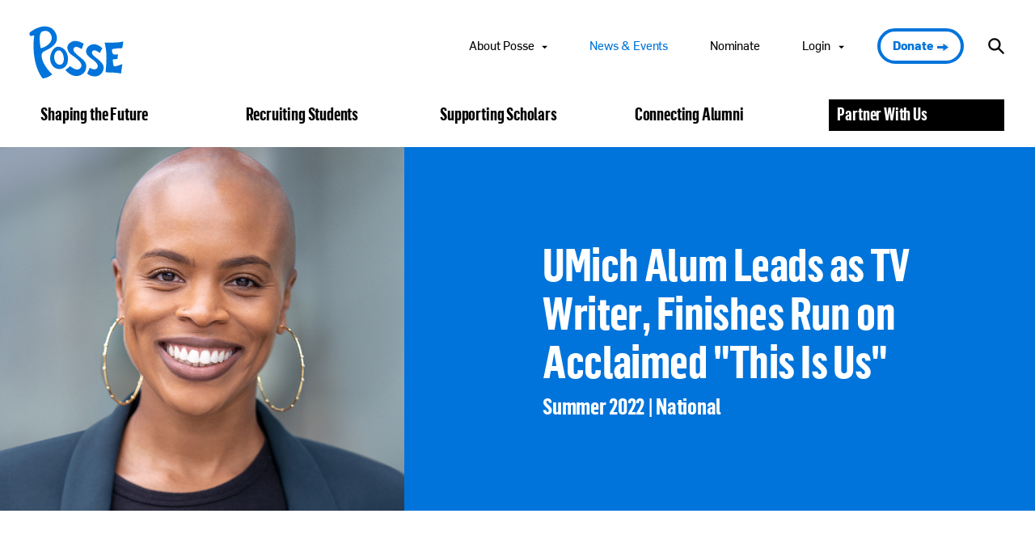

--- FILE ---
content_type: text/html; charset=utf-8
request_url: https://www.possefoundation.org/news-and-events/umich-alum-leads-as-tv-writer-finishes-run-on-acclaimed-this-is-us
body_size: 13676
content:


             


            

        
            
    
<!DOCTYPE html>
<html xmlns="http://www.w3.org/1999/xhtml" lang="en-US">
    <head>
        <!-- Global site tag (gtag.js) - Google Analytics -->
        <script async src="https://www.googletagmanager.com/gtag/js?id=UA-6720383-1"></script>
        <script>
            window.dataLayer = window.dataLayer || [];
            function gtag(){dataLayer.push(arguments);}
            gtag('js', new Date());

            gtag('config', 'UA-6720383-1');
        </script>
        <title>
                                                                                UMich Alum Leads as TV Writer, Finishes Run on Acclaimed &quot;This Is Us&quot; | The Posse Foundation
            
        </title>
                <meta charset="utf-8">

                            <link type="image/png" rel="icon" href="/uploads/images/_16x16_crop_center-center_90/cueWZYGv_400x400.jpeg" sizes="16x16">
            <link type="image/png" rel="icon" href="/uploads/images/_32x32_crop_center-center_90/cueWZYGv_400x400.jpeg" sizes="32x32">
            <link type="image/png" rel="icon" href="/uploads/images/_48x48_crop_center-center_90/cueWZYGv_400x400.jpeg" sizes="48x48">
            <link type="image/png" rel="icon" href="/uploads/images/_62x62_crop_center-center_90/cueWZYGv_400x400.jpeg" sizes="62x62">
            <link type="image/png" rel="icon" href="/uploads/images/_192x192_crop_center-center_90/cueWZYGv_400x400.jpeg" sizes="192x192">
            <link rel="apple-touch-icon" href="/uploads/images/_120x120_crop_center-center_90/cueWZYGv_400x400.jpeg">
            <link rel="apple-touch-icon" sizes="180x180" href="/uploads/images/_180x180_crop_center-center_90/cueWZYGv_400x400.jpeg">
            <link rel="apple-touch-icon" sizes="152x152" href="/uploads/images/_152x152_crop_center-center_90/cueWZYGv_400x400.jpeg">
            <link rel="apple-touch-icon" sizes="167x167" href="/uploads/images/_167x167_crop_center-center_90/cueWZYGv_400x400.jpeg">
        
                                            <link rel="mask-icon" href="/uploads/images/site-logo.svg" color="#EF512E">
                    
        <meta name="robots" content="allIndexThisPageAndFollowLinks">

                            <meta name="keywords" content="posse, leadership, diversity, college, scholarship, macarthur, consulting, leader, university, education, youth leaders, nonprofit, inclusion, college access, retention, college success, persistence, graduation, STEM, veterans college, obama nobel, elite, urban, success, cohort, team, support, representation, strengths based, underrepresented, access, community, debbie bial, brad s, jeffrey ubben, exceptional students, best nonprofit, best charities, charity navigator">
        
                <meta name="viewport" content="width=device-width, initial-scale=1">

                <meta property="og:site_name" content="The Posse Foundation">
        <meta property="og:url" content="https://www.possefoundation.org/news-and-events/umich-alum-leads-as-tv-writer-finishes-run-on-acclaimed-this-is-us">
        <meta property="og:type" content="article">
        <meta property="og:title" content="UMich Alum Leads as TV Writer, Finishes Run on Acclaimed &quot;This Is Us&quot;">
        <meta property="og:description" content="Posse graduate Eboni Freeman, an Emmy Award-winning producer, has spent the past four years as a writer on the celebrated NBC show.">
        <meta property="og:image:alt" content="">
        <meta property="og:image" content="https://www.possefoundation.org/uploads/images/Eboni-Freeman.jpg">

                
        <meta property="article:author" content="CNN Karla Cripps">

                <meta name="twitter:card" content="summary_large_image">
        <meta name="twitter:site" content="@possefoundation">
        <meta name="twitter:creator" content="@possefoundation">
        <meta name="twitter:title" content="UMich Alum Leads as TV Writer, Finishes Run on Acclaimed &quot;This Is Us&quot;">
        <meta name="twitter:description" content="Posse graduate Eboni Freeman, an Emmy Award-winning producer, has spent the past four years as a writer on the celebrated NBC show.">
        <meta name="twitter:image" content="https://www.possefoundation.org/uploads/images/Eboni-Freeman.jpg">
        <meta name="twitter:image:alt" content="">

        <link rel="home" href="https://www.possefoundation.org/">
        <link rel="stylesheet" href="/dist/css/theme-blue.css">
                <!-- BEGIN SEOmatic rendered SEO Meta -->

<title>UMich Alum Leads as TV Writer, Finishes Run on… | The Posse Foundation</title>

<!-- Standard SEO -->

<meta http-equiv="Content-Type" content="text/html; charset=utf-8" />
<meta name="referrer" content="no-referrer-when-downgrade" />
<meta name="robots" content="all" />
<meta name="keywords" content="UMich Alum Leads as TV Writer, Finishes Run on Acclaimed &quot;This Is Us&quot;" />
<meta name="description" content="Posse graduate Eboni Freeman, an Emmy Award-winning producer, has spent the past four years as a writer on the celebrated NBC show." />
<meta name="generator" content="SEOmatic" />
<link rel="canonical" href="https://www.possefoundation.org/news-and-events/umich-alum-leads-as-tv-writer-finishes-run-on-acclaimed-this-is-us" />
<link rel="alternate" href="https://www.possefoundation.org/news-and-events/umich-alum-leads-as-tv-writer-finishes-run-on-acclaimed-this-is-us" hreflang="x-default" />
<meta name="geo.placename" content="The Posse Foundation" />

<!-- Dublin Core basic info -->

<meta name="dcterms.Identifier" content="https://www.possefoundation.org/news-and-events/umich-alum-leads-as-tv-writer-finishes-run-on-acclaimed-this-is-us" />
<meta name="dcterms.Format" content="text/html" />
<meta name="dcterms.Relation" content="The Posse Foundation" />
<meta name="dcterms.Language" content="en" />
<meta name="dcterms.Publisher" content="The Posse Foundation" />
<meta name="dcterms.Type" content="text/html" />
<meta name="dcterms.Coverage" content="https://www.possefoundation.org/" />
<meta name="dcterms.Rights" content="Copyright &copy;2026 The Posse Foundation." />
<meta name="dcterms.Title" content="UMich Alum Leads as TV Writer, Finishes Run on…" />
<meta name="dcterms.Subject" content="UMich Alum Leads as TV Writer, Finishes Run on Acclaimed &quot;This Is Us&quot;" />
<meta name="dcterms.Contributor" content="The Posse Foundation" />
<meta name="dcterms.Date" content="2026-01-22" />
<meta name="dcterms.Description" content="Posse graduate Eboni Freeman, an Emmy Award-winning producer, has spent the past four years as a writer on the celebrated NBC show." />

<!-- Facebook OpenGraph -->

<meta property="og:type" content="article" />
<meta property="og:locale" content="en_us" />
<meta property="og:url" content="https://www.possefoundation.org/news-and-events/umich-alum-leads-as-tv-writer-finishes-run-on-acclaimed-this-is-us" />
<meta property="og:title" content="UMich Alum Leads as TV Writer, Finishes Run on Acclaimed &quot;This Is Us&quot; | The Posse Foundation" />
<meta property="og:description" content="Posse graduate Eboni Freeman, an Emmy Award-winning producer, has spent the past four years as a writer on the celebrated NBC show." />
<meta property="og:image" content="https://www.possefoundation.org/uploads/images/_hero/Eboni-Freeman.jpg" />
<meta property="og:image:type" content="image/jpeg" />
<meta property="og:image:width" content="640" />
<meta property="og:image:height" content="427" />
<meta property="og:site_name" content="The Posse Foundation" />
<meta property="og:see_also" content="https://twitter.com/possefoundation" />
<meta property="og:see_also" content="https://www.facebook.com/possefoundation" />
<meta property="og:see_also" content="https://www.linkedin.com/company/the-posse-foundation" />
<meta property="og:see_also" content="https://www.instagram.com/possefoundation" />
<meta property="og:see_also" content="https://vimeo.com/possefoundation" />
<meta property="article:author" content="https://www.facebook.com/possefoundation" />
<meta property="article:publisher" content="https://www.facebook.com/possefoundation" />
<meta property="article:tag" content="UMich Alum Leads as TV Writer" />
<meta property="article:tag" content="Finishes Run on Acclaimed &quot;This Is Us&quot;" />
<meta property="article:modified_time" content="2022-07-18T01:19:09+0000" />
<meta property="article:published_time" content="2022-07-15T19:07:00+0000" />

<!-- Twitter Card -->

<meta name="twitter:card" content="summary_large_image" />
<meta name="twitter:site" content="@possefoundation" />
<meta name="twitter:creator" content="@possefoundation" />
<meta name="twitter:title" content="UMich Alum Leads as TV Writer, Finishes Run on Acclaimed &quot;This Is Us&quot; | The Posse Foundation" />
<meta name="twitter:description" content="Posse graduate Eboni Freeman, an Emmy Award-winning producer, has spent the past four years as a writer on the celebrated NBC show." />
<meta name="twitter:image" content="https://www.possefoundation.org/uploads/images/Eboni-Freeman.jpg" />


<!-- Humans.txt authorship http://humanstxt.org -->

<link type="text/plain" rel="author" href="/humans.txt" />

<!-- Domain verification -->


<!-- Identity -->

<script type="application/ld+json">
{
    "@context": "http://schema.org",
    "@type": "CollegeOrUniversity",
    "name": "The Posse Foundation",
    "url": "https://www.possefoundation.org",
    "sameAs": ["https://twitter.com/possefoundation","https://www.facebook.com/possefoundation","https://www.linkedin.com/company/the-posse-foundation","https://www.instagram.com/possefoundation","https://vimeo.com/possefoundation"],
    "image": {
        "@type": "ImageObject",
        "url": "https://www.possefoundation.org/uploads/images/cueWZYGv_400x400.jpeg",
        "height": "400",
        "width": "400" 
    },
    "logo": {
        "@type": "ImageObject",
        "url": "https://www.possefoundation.org/uploads/images/cueWZYGv_400x400.jpeg",
        "height": "400",
        "width": "400" 
    },
    "location": {
        "@type": "Place",
        "name": "The Posse Foundation",
        "image": {
            "@type": "ImageObject",
            "url": "https://www.possefoundation.org/uploads/images/cueWZYGv_400x400.jpeg",
            "height": "400",
            "width": "400" 
        },
        "logo": {
            "@type": "ImageObject",
            "url": "https://www.possefoundation.org/uploads/images/cueWZYGv_400x400.jpeg",
            "height": "400",
            "width": "400" 
        },
        "url": "https://www.possefoundation.org",
        "sameAs": ["https://twitter.com/possefoundation","https://www.facebook.com/possefoundation","https://www.linkedin.com/company/the-posse-foundation","https://www.instagram.com/possefoundation","https://vimeo.com/possefoundation"] 
    } 
}
</script>

<!-- WebSite -->

<script type="application/ld+json">
{
    "@context": "http://schema.org",
    "@type": "WebSite",
    "name": "The Posse Foundation",
    "description": "Posse and its partner institutions empower diverse groups of leaders who transform communities, this country and the world.",
    "url": "https://www.possefoundation.org",
    "image": "https://www.possefoundation.org/uploads/images/Partner-With-Us/_hero/volunteer-page-bay-area-dap.png",
    "sameAs": ["https://twitter.com/possefoundation","https://www.facebook.com/possefoundation","https://www.linkedin.com/company/the-posse-foundation","https://www.instagram.com/possefoundation","https://vimeo.com/possefoundation"],
    "copyrightHolder": {
        "@type": "CollegeOrUniversity",
        "name": "The Posse Foundation",
        "url": "https://www.possefoundation.org",
        "sameAs": ["https://twitter.com/possefoundation","https://www.facebook.com/possefoundation","https://www.linkedin.com/company/the-posse-foundation","https://www.instagram.com/possefoundation","https://vimeo.com/possefoundation"],
        "image": {
            "@type": "ImageObject",
            "url": "https://www.possefoundation.org/uploads/images/cueWZYGv_400x400.jpeg",
            "height": "400",
            "width": "400" 
        },
        "logo": {
            "@type": "ImageObject",
            "url": "https://www.possefoundation.org/uploads/images/cueWZYGv_400x400.jpeg",
            "height": "400",
            "width": "400" 
        },
        "location": {
            "@type": "Place",
            "name": "The Posse Foundation",
            "image": {
                "@type": "ImageObject",
                "url": "https://www.possefoundation.org/uploads/images/cueWZYGv_400x400.jpeg",
                "height": "400",
                "width": "400" 
            },
            "logo": {
                "@type": "ImageObject",
                "url": "https://www.possefoundation.org/uploads/images/cueWZYGv_400x400.jpeg",
                "height": "400",
                "width": "400" 
            },
            "url": "https://www.possefoundation.org",
            "sameAs": ["https://twitter.com/possefoundation","https://www.facebook.com/possefoundation","https://www.linkedin.com/company/the-posse-foundation","https://www.instagram.com/possefoundation","https://vimeo.com/possefoundation"] 
        } 
    },
    "author": {
        "@type": "CollegeOrUniversity",
        "name": "The Posse Foundation",
        "url": "https://www.possefoundation.org",
        "sameAs": ["https://twitter.com/possefoundation","https://www.facebook.com/possefoundation","https://www.linkedin.com/company/the-posse-foundation","https://www.instagram.com/possefoundation","https://vimeo.com/possefoundation"],
        "image": {
            "@type": "ImageObject",
            "url": "https://www.possefoundation.org/uploads/images/cueWZYGv_400x400.jpeg",
            "height": "400",
            "width": "400" 
        },
        "logo": {
            "@type": "ImageObject",
            "url": "https://www.possefoundation.org/uploads/images/cueWZYGv_400x400.jpeg",
            "height": "400",
            "width": "400" 
        },
        "location": {
            "@type": "Place",
            "name": "The Posse Foundation",
            "image": {
                "@type": "ImageObject",
                "url": "https://www.possefoundation.org/uploads/images/cueWZYGv_400x400.jpeg",
                "height": "400",
                "width": "400" 
            },
            "logo": {
                "@type": "ImageObject",
                "url": "https://www.possefoundation.org/uploads/images/cueWZYGv_400x400.jpeg",
                "height": "400",
                "width": "400" 
            },
            "url": "https://www.possefoundation.org",
            "sameAs": ["https://twitter.com/possefoundation","https://www.facebook.com/possefoundation","https://www.linkedin.com/company/the-posse-foundation","https://www.instagram.com/possefoundation","https://vimeo.com/possefoundation"] 
        } 
    },
    "creator": {
        "@type": "Organization" 
    } 
}
</script>

<!-- Place -->

<script type="application/ld+json">
{
    "@context": "http://schema.org",
    "@type": "Place",
    "name": "The Posse Foundation",
    "image": {
        "@type": "ImageObject",
        "url": "https://www.possefoundation.org/uploads/images/cueWZYGv_400x400.jpeg",
        "height": "400",
        "width": "400" 
    },
    "logo": {
        "@type": "ImageObject",
        "url": "https://www.possefoundation.org/uploads/images/cueWZYGv_400x400.jpeg",
        "height": "400",
        "width": "400" 
    },
    "url": "https://www.possefoundation.org",
    "sameAs": ["https://twitter.com/possefoundation","https://www.facebook.com/possefoundation","https://www.linkedin.com/company/the-posse-foundation","https://www.instagram.com/possefoundation","https://vimeo.com/possefoundation"] 
}
</script>

<!-- Main Entity of Page -->

<script type="application/ld+json">
{
    "@context": "http://schema.org",
    "@type": "WebPage",
    "name": "UMich Alum Leads as TV Writer, Finishes Run on Acclaimed &quot;This Is Us&quot;",
    "description": "Posse graduate Eboni Freeman, an Emmy Award-winning producer, has spent the past four years as a writer on the celebrated NBC show.",
    "image": {
        "@type": "ImageObject",
        "url": "https://www.possefoundation.org/uploads/images/_hero/Eboni-Freeman.jpg",
        "width": "640",
        "height": "427" 
    },
    "url": "https://www.possefoundation.org/news-and-events/umich-alum-leads-as-tv-writer-finishes-run-on-acclaimed-this-is-us",
    "mainEntityOfPage": "https://www.possefoundation.org/news-and-events/umich-alum-leads-as-tv-writer-finishes-run-on-acclaimed-this-is-us",
    "inLanguage": "en_us",
    "headline": "UMich Alum Leads as TV Writer, Finishes Run on Acclaimed &quot;This Is Us&quot;",
    "keywords": "posse, students, education, veterans, leadership, community, academic, potential",
    "dateCreated": "2022-07-14T19:07:29+0000",
    "dateModified": "2022-07-18T01:19:09+0000",
    "datePublished": "2022-07-15T19:07:00+0000",
    "copyrightYear": "2022",
    "author": {
        "@type": "CollegeOrUniversity",
        "name": "The Posse Foundation",
        "url": "https://www.possefoundation.org",
        "sameAs": ["https://twitter.com/possefoundation","https://www.facebook.com/possefoundation","https://www.linkedin.com/company/the-posse-foundation","https://www.instagram.com/possefoundation","https://vimeo.com/possefoundation"],
        "image": {
            "@type": "ImageObject",
            "url": "https://www.possefoundation.org/uploads/images/cueWZYGv_400x400.jpeg",
            "height": "400",
            "width": "400" 
        },
        "logo": {
            "@type": "ImageObject",
            "url": "https://www.possefoundation.org/uploads/images/cueWZYGv_400x400.jpeg",
            "height": "400",
            "width": "400" 
        },
        "location": {
            "@type": "Place",
            "name": "The Posse Foundation",
            "image": {
                "@type": "ImageObject",
                "url": "https://www.possefoundation.org/uploads/images/cueWZYGv_400x400.jpeg",
                "height": "400",
                "width": "400" 
            },
            "logo": {
                "@type": "ImageObject",
                "url": "https://www.possefoundation.org/uploads/images/cueWZYGv_400x400.jpeg",
                "height": "400",
                "width": "400" 
            },
            "url": "https://www.possefoundation.org",
            "sameAs": ["https://twitter.com/possefoundation","https://www.facebook.com/possefoundation","https://www.linkedin.com/company/the-posse-foundation","https://www.instagram.com/possefoundation","https://vimeo.com/possefoundation"] 
        } 
    },
    "copyrightHolder": {
        "@type": "CollegeOrUniversity",
        "name": "The Posse Foundation",
        "url": "https://www.possefoundation.org",
        "sameAs": ["https://twitter.com/possefoundation","https://www.facebook.com/possefoundation","https://www.linkedin.com/company/the-posse-foundation","https://www.instagram.com/possefoundation","https://vimeo.com/possefoundation"],
        "image": {
            "@type": "ImageObject",
            "url": "https://www.possefoundation.org/uploads/images/cueWZYGv_400x400.jpeg",
            "height": "400",
            "width": "400" 
        },
        "logo": {
            "@type": "ImageObject",
            "url": "https://www.possefoundation.org/uploads/images/cueWZYGv_400x400.jpeg",
            "height": "400",
            "width": "400" 
        },
        "location": {
            "@type": "Place",
            "name": "The Posse Foundation",
            "image": {
                "@type": "ImageObject",
                "url": "https://www.possefoundation.org/uploads/images/cueWZYGv_400x400.jpeg",
                "height": "400",
                "width": "400" 
            },
            "logo": {
                "@type": "ImageObject",
                "url": "https://www.possefoundation.org/uploads/images/cueWZYGv_400x400.jpeg",
                "height": "400",
                "width": "400" 
            },
            "url": "https://www.possefoundation.org",
            "sameAs": ["https://twitter.com/possefoundation","https://www.facebook.com/possefoundation","https://www.linkedin.com/company/the-posse-foundation","https://www.instagram.com/possefoundation","https://vimeo.com/possefoundation"] 
        } 
    },
    "publisher": {
        "@type": "Organization",
        "name": "The Posse Foundation",
        "url": "https://www.possefoundation.org",
        "sameAs": ["https://twitter.com/possefoundation","https://www.facebook.com/possefoundation","https://www.linkedin.com/company/the-posse-foundation","https://www.instagram.com/possefoundation","https://vimeo.com/possefoundation"],
        "image": {
            "@type": "ImageObject",
            "url": "https://www.possefoundation.org/uploads/images/cueWZYGv_400x400.jpeg",
            "height": "400",
            "width": "400" 
        },
        "logo": {
            "@type": "ImageObject",
            "url": "https://www.possefoundation.org/uploads/images/cueWZYGv_400x400.jpeg",
            "height": "400",
            "width": "400" 
        },
        "location": {
            "@type": "Place",
            "name": "The Posse Foundation",
            "image": {
                "@type": "ImageObject",
                "url": "https://www.possefoundation.org/uploads/images/cueWZYGv_400x400.jpeg",
                "height": "400",
                "width": "400" 
            },
            "logo": {
                "@type": "ImageObject",
                "url": "https://www.possefoundation.org/uploads/images/cueWZYGv_400x400.jpeg",
                "height": "400",
                "width": "400" 
            },
            "url": "https://www.possefoundation.org",
            "sameAs": ["https://twitter.com/possefoundation","https://www.facebook.com/possefoundation","https://www.linkedin.com/company/the-posse-foundation","https://www.instagram.com/possefoundation","https://vimeo.com/possefoundation"] 
        } 
    },
    "breadcrumb": {
        "@type": "BreadcrumbList",
        "itemListElement": [
            {
                "@type": "ListItem",
                "position": "1",
                "item": {
                    "@id": "https://www.possefoundation.org",
                    "name": "Homepage" 
                } 
            },
            {
                "@type": "ListItem",
                "position": "2",
                "item": {
                    "@id": "https://www.possefoundation.org/news-and-events",
                    "name": "News &amp; Events" 
                } 
            },
            {
                "@type": "ListItem",
                "position": "3",
                "item": {
                    "@id": "https://www.possefoundation.org/news-and-events/umich-alum-leads-as-tv-writer-finishes-run-on-acclaimed-this-is-us",
                    "name": "UMich Alum Leads as TV Writer, Finishes Run on Acclaimed &quot;This Is Us&quot;" 
                } 
            }
        ] 
    } 
}
</script>

<!-- Breadcrumbs -->

<script type="application/ld+json">
{
    "@context": "http://schema.org",
    "@type": "BreadcrumbList",
    "itemListElement": [
        {
            "@type": "ListItem",
            "position": "1",
            "item": {
                "@id": "https://www.possefoundation.org",
                "name": "Homepage" 
            } 
        },
        {
            "@type": "ListItem",
            "position": "2",
            "item": {
                "@id": "https://www.possefoundation.org/news-and-events",
                "name": "News &amp; Events" 
            } 
        },
        {
            "@type": "ListItem",
            "position": "3",
            "item": {
                "@id": "https://www.possefoundation.org/news-and-events/umich-alum-leads-as-tv-writer-finishes-run-on-acclaimed-this-is-us",
                "name": "UMich Alum Leads as TV Writer, Finishes Run on Acclaimed &quot;This Is Us&quot;" 
            } 
        }
    ] 
}
</script>

<!-- Google Tag Manager -->


<!-- Google Analytics -->


<!-- END SEOmatic rendered SEO Meta -->
    <script data-cfasync="false" nonce="543e1fda-5701-4ad3-8fae-cded568bb0ce">try{(function(w,d){!function(j,k,l,m){if(j.zaraz)console.error("zaraz is loaded twice");else{j[l]=j[l]||{};j[l].executed=[];j.zaraz={deferred:[],listeners:[]};j.zaraz._v="5874";j.zaraz._n="543e1fda-5701-4ad3-8fae-cded568bb0ce";j.zaraz.q=[];j.zaraz._f=function(n){return async function(){var o=Array.prototype.slice.call(arguments);j.zaraz.q.push({m:n,a:o})}};for(const p of["track","set","debug"])j.zaraz[p]=j.zaraz._f(p);j.zaraz.init=()=>{var q=k.getElementsByTagName(m)[0],r=k.createElement(m),s=k.getElementsByTagName("title")[0];s&&(j[l].t=k.getElementsByTagName("title")[0].text);j[l].x=Math.random();j[l].w=j.screen.width;j[l].h=j.screen.height;j[l].j=j.innerHeight;j[l].e=j.innerWidth;j[l].l=j.location.href;j[l].r=k.referrer;j[l].k=j.screen.colorDepth;j[l].n=k.characterSet;j[l].o=(new Date).getTimezoneOffset();if(j.dataLayer)for(const t of Object.entries(Object.entries(dataLayer).reduce((u,v)=>({...u[1],...v[1]}),{})))zaraz.set(t[0],t[1],{scope:"page"});j[l].q=[];for(;j.zaraz.q.length;){const w=j.zaraz.q.shift();j[l].q.push(w)}r.defer=!0;for(const x of[localStorage,sessionStorage])Object.keys(x||{}).filter(z=>z.startsWith("_zaraz_")).forEach(y=>{try{j[l]["z_"+y.slice(7)]=JSON.parse(x.getItem(y))}catch{j[l]["z_"+y.slice(7)]=x.getItem(y)}});r.referrerPolicy="origin";r.src="/cdn-cgi/zaraz/s.js?z="+btoa(encodeURIComponent(JSON.stringify(j[l])));q.parentNode.insertBefore(r,q)};["complete","interactive"].includes(k.readyState)?zaraz.init():j.addEventListener("DOMContentLoaded",zaraz.init)}}(w,d,"zarazData","script");window.zaraz._p=async d$=>new Promise(ea=>{if(d$){d$.e&&d$.e.forEach(eb=>{try{const ec=d.querySelector("script[nonce]"),ed=ec?.nonce||ec?.getAttribute("nonce"),ee=d.createElement("script");ed&&(ee.nonce=ed);ee.innerHTML=eb;ee.onload=()=>{d.head.removeChild(ee)};d.head.appendChild(ee)}catch(ef){console.error(`Error executing script: ${eb}\n`,ef)}});Promise.allSettled((d$.f||[]).map(eg=>fetch(eg[0],eg[1])))}ea()});zaraz._p({"e":["(function(w,d){})(window,document)"]});})(window,document)}catch(e){throw fetch("/cdn-cgi/zaraz/t"),e;};</script></head>
    <body class="posse" data-browser="chrome" data-environment="live" data-logged-in="false" data-theme="blue">
                                                    




        <nav class="c-nav-skip" aria-label="Skip Links">
    <a class="c-nav-skip__link" href="#mainContent">Skip to main content</a>
</nav>
<!-- ./c-nav-skip -->
        <header class="c-header c-header--invert js-header" role="banner">
    <div class="l-container--overflow c-header__container">
        <p id="logo" class="c-logo c-header__logo">
        <span class="u-vishidden">The Posse Foundation</span>
        <a class="c-logo__link" href="https://www.possefoundation.org/">
            <svg class="o-icon-logo c-logo__icon u-theme-svg-fill" xmlns="http://www.w3.org/2000/svg" xmlns:xlink="http://www.w3.org/1999/xlink" x="0px" y="0px"
	 width="188px" height="104px" viewBox="0 0 188 104" style="enable-background:new 0 0 188 104;" xml:space="preserve">
<g>
	<path d="M41.8,3.1C51.8,7.1,59,21.4,53.8,32c-1.8,3.6-5.9,7.8-11.3,11.4c-8.2,5.4-17.5,6-16.8,15.1c1.3,17.9,20.6,35.8,20.6,35.8
		s-4.4,3.6-9.4,5.7c-4.8,2-9.2,2.3-9.2,2.3s-4-5.7-5.7-8.9c-8.6-16-12.1-36.6-11.9-57c0-4.4,0.9-13.5,1.4-17.3
		c-3-0.5-7.1,1.5-7.9,0.6c-1.3-1.3-2-4.9-0.8-6.5c0.7-0.9,6.5-5,12.8-7.9c2.6-1.2,8.4-3.5,14.1-4C34.7,1,39.5,2.3,41.8,3.1z
		 M32.3,10.1c-6.6,0.6-7.6,2.9-8.7,4.9c-3.1,6.1-0.8,22.5,0.4,28.6c7.9-1.2,19.4-8.3,21.1-17C46.6,19.1,41.5,9.3,32.3,10.1z"/>
	<path d="M91.6,29.5c6.8,0,15.8,5.5,15.8,5.5l-3.8,10.4c0,0-2.8-2-8.1-4c-4-1.5-8.3,0.8-8.2,5.2c0.1,3.6,6.4,9.4,13,14.4
		c3.5,2.7,8.6,6.9,10.5,10.9c2.8,6.1,1.3,13.7-1.9,18c-3,4-13.4,12.2-26.9,4.6c-2.3-1.3-8.3-5.6-10-8.8c2.4-1.9,9.4-7.3,9.4-7.3
		s11.7,11.1,18.9,4.3c8.5-8-5.1-18.2-16.1-25.9c-7.3-5.1-12-15.3-5.4-22C82.5,31.3,86.4,29.6,91.6,29.5z"/>
	<path d="M183.5,30.3c1.2,1.2-1.7,13.5-1.7,13.5s-10.7-0.5-19,1.7c-1.2,0.3-0.4,6.6,0.4,8c2.3,4.4,10.6,1.8,10.6,1.8l-1.1,9.3
		c0,0-3.8,0.2-9.1,0.8c0.6,3.4,0.2,13.4,3.6,13.5c3.3,0,15-4.5,15-4.5l-2.5,18.3c0,0-6.2-1.1-11.8-1.6c-8-0.7-17.2-0.3-17.9-1
		c-1-1.8,2-11.6,1.3-34.5c-0.3-9.4-3.4-23-3.4-23S177.8,33.7,183.5,30.3z"/>
	<path d="M124.1,36.2c10.1-2.3,19.4,7.6,19.4,7.6l-5.1,9.3c0,0-7.6-6.5-11.7-5.2c-1.2,0.4-4,1.5-3.1,5.8
		c1.4,6.8,23.4,15.6,22.4,28.4c-1,11.6-10.9,19.2-24.3,15.1c-3-0.9-6.4-3.4-7.7-4.4l5.2-11.3c0,0,5.4,3.7,9.5,3.1
		c1.9-0.3,4.5-1.2,5.5-3.9c2.2-5.7-5.1-11.8-8.5-14.3c-6.6-4.8-14.5-9.8-13.7-17.9C112.6,43.3,116.5,38,124.1,36.2z"/>
	<path d="M56,40.8C80,39.1,85.5,82,61.4,84c-4,0.3-8-1-10.8-3C35.9,70.3,42.7,44.1,56,40.8z M56.8,48.3c-4,1.4-6.1,6.1-6.6,11.4
		c-0.6,7.2,3.9,17.2,12.2,15.8C74,73.5,68.5,44.1,56.8,48.3z"/>
</g>
</svg>
        </a>
        <span class="c-nav-utility__trigger">
            <button class="c-nav-utility__trigger--menu js-nav__trigger" aria-expanded="false" aria-controls="mobileNav">
                <svg class="o-icon-menu c-nav-utility__trigger--open" version="1.1" id="Layer_1" xmlns="http://www.w3.org/2000/svg" xmlns:xlink="http://www.w3.org/1999/xlink" x="0px" y="0px"
	 width="28px" height="8px" viewBox="0 0 28 8" style="enable-background:new 0 0 28 8;" xml:space="preserve">
<g>
	<rect width="28" height="2"/>
	<rect y="6" width="28" height="2"/>
</g>
</svg>
                <svg class="c-nav-utility__trigger--close" id="Layer_1" xmlns="http://www.w3.org/2000/svg" xmlns:xlink="http://www.w3.org/1999/xlink" x="0px" y="0px"
	 width="43px" height="43px" viewBox="0 0 43 43" style="enable-background:new 0 0 43 43;" xml:space="preserve">
<g>
	<g>
		<rect x="19.5" y="-6.5" transform="matrix(0.7071 -0.7071 0.7071 0.7071 -8.9056 21.5)" width="4" height="56"/>
	</g>
	<g>
		<rect x="-6.5" y="19.5" transform="matrix(0.7071 -0.7071 0.7071 0.7071 -8.9056 21.5)" width="56" height="4"/>
	</g>
</g>
</svg>
            </button>
        </span>
        </p>
        <!-- ./c-logo  -->
        <div class="c-nav-utility__container">
            
<nav id="mobileNav" class="c-nav-utility js-nav" aria-label="Utility Navigation">

    <div class="c-search c-nav-utility__item c-search--small">
        <form class="c-search__form" action="https://www.possefoundation.org/search/results?name=" method="post">
            <input class="c-search__input" type="text" name="6" value="" placeholder="Search">
            <button class="c-search__submit c-nav-utility__search-button"><svg class="o-icon-search c-search__svg" version="1.1" id="Layer_1" xmlns="http://www.w3.org/2000/svg" xmlns:xlink="http://www.w3.org/1999/xlink" x="0px" y="0px"
	 width="26px" height="26px" viewBox="0 0 26 26" style="enable-background:new 0 0 26 26;" xml:space="preserve">
	<path d="M25.3,23.2l-7-7c1.2-1.7,2-3.7,2-5.9c0-5.5-4.5-10-10-10c-5.5,0-10,4.5-10,10c0,5.5,4.5,10,10,10c2.2,0,4.3-0.7,5.9-2l7,7
		c0.3,0.3,0.7,0.4,1.1,0.4s0.8-0.1,1.1-0.4C25.9,24.7,25.9,23.8,25.3,23.2z M10.2,17.2c-3.9,0-7-3.1-7-7c0-3.9,3.1-7,7-7
		c3.9,0,7,3.1,7,7C17.2,14.1,14.1,17.2,10.2,17.2z"/>
</svg>
</button>
        </form>
    </div>

    <nav class="c-nav-main u-hide-at-mlarge" aria-label="Main Navigation">
    <ul class="l-split-5 c-nav-main__list">
                                    <li class="c-nav-main__item column js-nav-main__link js-nav_parent ">
                <button class="c-accordion js-accordion-main__trigger c-accordion--large ">
                    <span class="c-accordion__icon c-accordion__icon--plus">
                                            <svg version="1.1" id="Layer_1" xmlns="http://www.w3.org/2000/svg" xmlns:xlink="http://www.w3.org/1999/xlink" x="0px" y="0px"
                        width="24px" height="24px" viewBox="0 0 24 24" style="enable-background:new 0 0 24 24;" xml:space="preserve">
                        <g>
                            <g>
                                <polygon points="24,10 14,10 14,0 10,0 10,10 0,10 0,14 10,14 10,24 14,24 14,14 24,14 		" />
                            </g>
                        </g>
                    </svg>
                    </span>
                    <span class="c-accordion__icon c-accordion__icon--minus">
                               <svg version="1.1" id="Layer_1" xmlns="http://www.w3.org/2000/svg" xmlns:xlink="http://www.w3.org/1999/xlink" x="0px" y="0px"
                        width="24px" height="24px" viewBox="0 0 24 24" style="enable-background:new 0 0 24 24;" xml:space="preserve">
                        <g>
                            <g>
                                <rect y="10" width="24" height="4" />
                            </g>
                        </g>
                    </svg>
                    </span>
                </button>
                <a class="c-nav-main__link js-nav__sub-nav" href="https://www.possefoundation.org/shaping-the-future"
                    >Shaping the Future</a>
                                     <ul class="c-nav-main__sub-nav js-nav-main__sub-nav">
                                                <div class="l-container c-nav-main__sub-container--split">
                                                        <div class="c-nav-main__sub-call-out-group c-nav-main__sub-call-out-group--overview">
                                <li class="c-nav-main__sub-item c-nav-main__sub-item--third">
                                    <a class="c-nav-main__sub-link" href="https://www.possefoundation.org/shaping-the-future">Overview</a>
                                    <p class="c-nav-main__sub-call-out-body">Posse and its partner institutions empower diverse groups of leaders who transform communities, this country and the world.</p>
                                </li>
                            </div>
                            <div class="c-nav-main__sub-container c-nav-main__sub-call-out-group">
                                                                 <li class="c-nav-main__sub-item c-nav-main__sub-item--split">
                                    <a class="c-nav-main__sub-link" href="https://www.possefoundation.org/shaping-the-future/mission-history">Mission &amp; History</a>
                                </li>
                                                                  <li class="c-nav-main__sub-item c-nav-main__sub-item--split">
                                    <a class="c-nav-main__sub-link" href="https://www.possefoundation.org/shaping-the-future/program-components">Program Components</a>
                                </li>
                                                                  <li class="c-nav-main__sub-item c-nav-main__sub-item--split">
                                    <a class="c-nav-main__sub-link" href="https://www.possefoundation.org/shaping-the-future/meet-our-scholars">Meet Our Scholars</a>
                                </li>
                                                                  <li class="c-nav-main__sub-item c-nav-main__sub-item--split">
                                    <a class="c-nav-main__sub-link" href="https://www.possefoundation.org/shaping-the-future/meet-our-alumni">Meet Our Alumni</a>
                                </li>
                                                                  <li class="c-nav-main__sub-item c-nav-main__sub-item--split">
                                    <a class="c-nav-main__sub-link" href="https://www.possefoundation.org/shaping-the-future/posse-stem-program">The Posse STEM Program</a>
                                </li>
                                                                  <li class="c-nav-main__sub-item c-nav-main__sub-item--split">
                                    <a class="c-nav-main__sub-link" href="https://www.possefoundation.org/shaping-the-future/posse-veterans-program">The Posse Veterans Program</a>
                                </li>
                                                                  <li class="c-nav-main__sub-item c-nav-main__sub-item--split">
                                    <a class="c-nav-main__sub-link" href="https://www.possefoundation.org/shaping-the-future/posse-virtual-program">The Posse Virtual Program</a>
                                </li>
                                                                  <li class="c-nav-main__sub-item c-nav-main__sub-item--split">
                                    <a class="c-nav-main__sub-link" href="https://www.possefoundation.org/shaping-the-future/posse-arts-program">The Posse Arts Program</a>
                                </li>
                                                                  <li class="c-nav-main__sub-item c-nav-main__sub-item--split">
                                    <a class="c-nav-main__sub-link" href="https://www.possefoundation.org/shaping-the-future/posse-photo-viewer">Posse Photo Viewer</a>
                                </li>
                                                             </div>
                                                    </div>
                                            </ul>
                    <!-- ./c-nav-main__sub-nav -->
                                </li>
                                                <li class="c-nav-main__item column js-nav-main__link js-nav_parent ">
                <button class="c-accordion js-accordion-main__trigger c-accordion--large ">
                    <span class="c-accordion__icon c-accordion__icon--plus">
                                            <svg version="1.1" id="Layer_1" xmlns="http://www.w3.org/2000/svg" xmlns:xlink="http://www.w3.org/1999/xlink" x="0px" y="0px"
                        width="24px" height="24px" viewBox="0 0 24 24" style="enable-background:new 0 0 24 24;" xml:space="preserve">
                        <g>
                            <g>
                                <polygon points="24,10 14,10 14,0 10,0 10,10 0,10 0,14 10,14 10,24 14,24 14,14 24,14 		" />
                            </g>
                        </g>
                    </svg>
                    </span>
                    <span class="c-accordion__icon c-accordion__icon--minus">
                               <svg version="1.1" id="Layer_1" xmlns="http://www.w3.org/2000/svg" xmlns:xlink="http://www.w3.org/1999/xlink" x="0px" y="0px"
                        width="24px" height="24px" viewBox="0 0 24 24" style="enable-background:new 0 0 24 24;" xml:space="preserve">
                        <g>
                            <g>
                                <rect y="10" width="24" height="4" />
                            </g>
                        </g>
                    </svg>
                    </span>
                </button>
                <a class="c-nav-main__link js-nav__sub-nav" href="https://www.possefoundation.org/recruiting-students"
                    >Recruiting Students</a>
                                     <ul class="c-nav-main__sub-nav js-nav-main__sub-nav">
                                                <div class="l-container c-nav-main__sub-container--split">
                                                        <div class="c-nav-main__sub-call-out-group c-nav-main__sub-call-out-group--overview">
                                <li class="c-nav-main__sub-item c-nav-main__sub-item--third">
                                    <a class="c-nav-main__sub-link" href="https://www.possefoundation.org/recruiting-students">Overview</a>
                                    <p class="c-nav-main__sub-call-out-body">Through its Dynamic Assessment Process, Posse identifies students and veterans for their leadership and academic potential. </p>
                                </li>
                            </div>
                            <div class="c-nav-main__sub-container c-nav-main__sub-call-out-group">
                                                                 <li class="c-nav-main__sub-item c-nav-main__sub-item--split">
                                    <a class="c-nav-main__sub-link" href="https://www.possefoundation.org/recruiting-students/the-dynamic-assessment-process">The Dynamic Assessment Process</a>
                                </li>
                                                                  <li class="c-nav-main__sub-item c-nav-main__sub-item--split">
                                    <a class="c-nav-main__sub-link" href="https://www.possefoundation.org/recruiting-students/the-nomination-process">The Nomination Process</a>
                                </li>
                                                                  <li class="c-nav-main__sub-item c-nav-main__sub-item--split">
                                    <a class="c-nav-main__sub-link" href="https://www.possefoundation.org/recruiting-students/where-we-recruit">Where We Recruit</a>
                                </li>
                                                                  <li class="c-nav-main__sub-item c-nav-main__sub-item--split">
                                    <a class="c-nav-main__sub-link" href="https://www.possefoundation.org/recruiting-students/stem-nominations">STEM Nominations</a>
                                </li>
                                                                  <li class="c-nav-main__sub-item c-nav-main__sub-item--split">
                                    <a class="c-nav-main__sub-link" href="https://www.possefoundation.org/recruiting-students/veteran-nominations">Veteran Nominations</a>
                                </li>
                                                                  <li class="c-nav-main__sub-item c-nav-main__sub-item--split">
                                    <a class="c-nav-main__sub-link" href="https://www.possefoundation.org/recruiting-students/arts-nominations">Arts Nominations</a>
                                </li>
                                                                  <li class="c-nav-main__sub-item c-nav-main__sub-item--split">
                                    <a class="c-nav-main__sub-link" href="https://www.possefoundation.org/recruiting-students/partner-college-university-profiles">Partner College &amp; University Profiles</a>
                                </li>
                                                             </div>
                                                    </div>
                                            </ul>
                    <!-- ./c-nav-main__sub-nav -->
                                </li>
                                                <li class="c-nav-main__item column js-nav-main__link js-nav_parent ">
                <button class="c-accordion js-accordion-main__trigger c-accordion--large ">
                    <span class="c-accordion__icon c-accordion__icon--plus">
                                            <svg version="1.1" id="Layer_1" xmlns="http://www.w3.org/2000/svg" xmlns:xlink="http://www.w3.org/1999/xlink" x="0px" y="0px"
                        width="24px" height="24px" viewBox="0 0 24 24" style="enable-background:new 0 0 24 24;" xml:space="preserve">
                        <g>
                            <g>
                                <polygon points="24,10 14,10 14,0 10,0 10,10 0,10 0,14 10,14 10,24 14,24 14,14 24,14 		" />
                            </g>
                        </g>
                    </svg>
                    </span>
                    <span class="c-accordion__icon c-accordion__icon--minus">
                               <svg version="1.1" id="Layer_1" xmlns="http://www.w3.org/2000/svg" xmlns:xlink="http://www.w3.org/1999/xlink" x="0px" y="0px"
                        width="24px" height="24px" viewBox="0 0 24 24" style="enable-background:new 0 0 24 24;" xml:space="preserve">
                        <g>
                            <g>
                                <rect y="10" width="24" height="4" />
                            </g>
                        </g>
                    </svg>
                    </span>
                </button>
                <a class="c-nav-main__link js-nav__sub-nav" href="https://www.possefoundation.org/supporting-scholars"
                    >Supporting Scholars</a>
                                     <ul class="c-nav-main__sub-nav js-nav-main__sub-nav">
                                                <div class="l-container c-nav-main__sub-container--split">
                                                        <div class="c-nav-main__sub-call-out-group c-nav-main__sub-call-out-group--overview">
                                <li class="c-nav-main__sub-item c-nav-main__sub-item--third">
                                    <a class="c-nav-main__sub-link" href="https://www.possefoundation.org/supporting-scholars">Overview</a>
                                    <p class="c-nav-main__sub-call-out-body">The Pre-Collegiate Training and Campus Program work to ensure the retention and success of Posse Scholars on campus.</p>
                                </li>
                            </div>
                            <div class="c-nav-main__sub-container c-nav-main__sub-call-out-group">
                                                                 <li class="c-nav-main__sub-item c-nav-main__sub-item--split">
                                    <a class="c-nav-main__sub-link" href="https://www.possefoundation.org/supporting-scholars/college-university-partners">College &amp; University Partners</a>
                                </li>
                                                                  <li class="c-nav-main__sub-item c-nav-main__sub-item--split">
                                    <a class="c-nav-main__sub-link" href="https://www.possefoundation.org/supporting-scholars/pre-collegiate-training">Pre-Collegiate Training</a>
                                </li>
                                                                  <li class="c-nav-main__sub-item c-nav-main__sub-item--split">
                                    <a class="c-nav-main__sub-link" href="https://www.possefoundation.org/supporting-scholars/campus-program">The Campus Program</a>
                                </li>
                                                                  <li class="c-nav-main__sub-item c-nav-main__sub-item--split">
                                    <a class="c-nav-main__sub-link" href="https://www.possefoundation.org/supporting-scholars/posseplus-retreats">PossePlus Retreats</a>
                                </li>
                                                                  <li class="c-nav-main__sub-item c-nav-main__sub-item--split">
                                    <a class="c-nav-main__sub-link" href="https://www.possefoundation.org/supporting-scholars/career-program">The Career Program</a>
                                </li>
                                                                  <li class="c-nav-main__sub-item c-nav-main__sub-item--split">
                                    <a class="c-nav-main__sub-link" href="https://www.possefoundation.org/supporting-scholars/fellowship-winners">National Fellowship Winners</a>
                                </li>
                                                                  <li class="c-nav-main__sub-item c-nav-main__sub-item--split">
                                    <a class="c-nav-main__sub-link" href="https://www.possefoundation.org/supporting-scholars/the-jeff-ubben-fellows-program">The Jeff Ubben Posse Fellows Program </a>
                                </li>
                                                             </div>
                                                    </div>
                                            </ul>
                    <!-- ./c-nav-main__sub-nav -->
                                </li>
                                                <li class="c-nav-main__item column js-nav-main__link js-nav_parent ">
                <button class="c-accordion js-accordion-main__trigger c-accordion--large ">
                    <span class="c-accordion__icon c-accordion__icon--plus">
                                            <svg version="1.1" id="Layer_1" xmlns="http://www.w3.org/2000/svg" xmlns:xlink="http://www.w3.org/1999/xlink" x="0px" y="0px"
                        width="24px" height="24px" viewBox="0 0 24 24" style="enable-background:new 0 0 24 24;" xml:space="preserve">
                        <g>
                            <g>
                                <polygon points="24,10 14,10 14,0 10,0 10,10 0,10 0,14 10,14 10,24 14,24 14,14 24,14 		" />
                            </g>
                        </g>
                    </svg>
                    </span>
                    <span class="c-accordion__icon c-accordion__icon--minus">
                               <svg version="1.1" id="Layer_1" xmlns="http://www.w3.org/2000/svg" xmlns:xlink="http://www.w3.org/1999/xlink" x="0px" y="0px"
                        width="24px" height="24px" viewBox="0 0 24 24" style="enable-background:new 0 0 24 24;" xml:space="preserve">
                        <g>
                            <g>
                                <rect y="10" width="24" height="4" />
                            </g>
                        </g>
                    </svg>
                    </span>
                </button>
                <a class="c-nav-main__link js-nav__sub-nav" href="https://www.possefoundation.org/connecting-alumni"
                    >Connecting Alumni</a>
                                     <ul class="c-nav-main__sub-nav js-nav-main__sub-nav">
                                                <div class="l-container c-nav-main__sub-container--split">
                                                        <div class="c-nav-main__sub-call-out-group c-nav-main__sub-call-out-group--overview">
                                <li class="c-nav-main__sub-item c-nav-main__sub-item--third">
                                    <a class="c-nav-main__sub-link" href="https://www.possefoundation.org/connecting-alumni">Overview</a>
                                    <p class="c-nav-main__sub-call-out-body">Posse fosters a network of alumni who represent the next generation of leaders.</p>
                                </li>
                            </div>
                            <div class="c-nav-main__sub-container c-nav-main__sub-call-out-group">
                                                                 <li class="c-nav-main__sub-item c-nav-main__sub-item--split">
                                    <a class="c-nav-main__sub-link" href="https://www.possefoundation.org/connecting-alumni/posse-national-alumni-advisory-council">Posse National Alumni Advisory Council</a>
                                </li>
                                                                  <li class="c-nav-main__sub-item c-nav-main__sub-item--split">
                                    <a class="c-nav-main__sub-link" href="https://www.possefoundation.org/connecting-alumni/the-alumni-leadership-conference">The Alumni Leadership Conference</a>
                                </li>
                                                                  <li class="c-nav-main__sub-item c-nav-main__sub-item--split">
                                    <a class="c-nav-main__sub-link" href="https://www.possefoundation.org/connecting-alumni/the-ainslie-alumni-achievement-award">The Ainslie Alumni Achievement Award</a>
                                </li>
                                                                  <li class="c-nav-main__sub-item c-nav-main__sub-item--split">
                                    <a class="c-nav-main__sub-link" href="https://www.possefoundation.org/connecting-alumni/graduate-school-affiliates">Graduate School Affiliates</a>
                                </li>
                                                             </div>
                                                    </div>
                                            </ul>
                    <!-- ./c-nav-main__sub-nav -->
                                </li>
                                                <li class="c-nav-main__item column js-nav-main__link js-nav_parent ">
                <button class="c-accordion js-accordion-main__trigger c-accordion--large ">
                    <span class="c-accordion__icon c-accordion__icon--plus">
                                            <svg version="1.1" id="Layer_1" xmlns="http://www.w3.org/2000/svg" xmlns:xlink="http://www.w3.org/1999/xlink" x="0px" y="0px"
                        width="24px" height="24px" viewBox="0 0 24 24" style="enable-background:new 0 0 24 24;" xml:space="preserve">
                        <g>
                            <g>
                                <polygon points="24,10 14,10 14,0 10,0 10,10 0,10 0,14 10,14 10,24 14,24 14,14 24,14 		" />
                            </g>
                        </g>
                    </svg>
                    </span>
                    <span class="c-accordion__icon c-accordion__icon--minus">
                               <svg version="1.1" id="Layer_1" xmlns="http://www.w3.org/2000/svg" xmlns:xlink="http://www.w3.org/1999/xlink" x="0px" y="0px"
                        width="24px" height="24px" viewBox="0 0 24 24" style="enable-background:new 0 0 24 24;" xml:space="preserve">
                        <g>
                            <g>
                                <rect y="10" width="24" height="4" />
                            </g>
                        </g>
                    </svg>
                    </span>
                </button>
                <a class="c-nav-main__link js-nav__sub-nav" href="https://www.possefoundation.org/partner-with-us"
                    >Partner With Us</a>
                                     <ul class="c-nav-main__sub-nav js-nav-main__sub-nav">
                                                <div class="l-container c-nav-main__sub-container--split">
                                                        <div class="c-nav-main__sub-call-out-group c-nav-main__sub-call-out-group--overview">
                                <li class="c-nav-main__sub-item c-nav-main__sub-item--third">
                                    <a class="c-nav-main__sub-link" href="https://www.possefoundation.org/partner-with-us">Overview</a>
                                    <p class="c-nav-main__sub-call-out-body">Learn more about how you can join the Posse movement.</p>
                                </li>
                            </div>
                            <div class="c-nav-main__sub-container c-nav-main__sub-call-out-group">
                                                                 <li class="c-nav-main__sub-item c-nav-main__sub-item--split">
                                    <a class="c-nav-main__sub-link" href="https://www.possefoundation.org/partner-with-us/university-partners">Become a University Partner</a>
                                </li>
                                                                  <li class="c-nav-main__sub-item c-nav-main__sub-item--split">
                                    <a class="c-nav-main__sub-link" href="https://www.possefoundation.org/partner-with-us/become-a-career-partner">Become a Career Partner</a>
                                </li>
                                                                  <li class="c-nav-main__sub-item c-nav-main__sub-item--split">
                                    <a class="c-nav-main__sub-link" href="https://www.possefoundation.org/partner-with-us/posse-consulting">Posse Consulting</a>
                                </li>
                                                                  <li class="c-nav-main__sub-item c-nav-main__sub-item--split">
                                    <a class="c-nav-main__sub-link" href="https://www.possefoundation.org/partner-with-us/donate">Donate</a>
                                </li>
                                                                  <li class="c-nav-main__sub-item c-nav-main__sub-item--split">
                                    <a class="c-nav-main__sub-link" href="https://www.possefoundation.org/partner-with-us/volunteer">Volunteer</a>
                                </li>
                                                                  <li class="c-nav-main__sub-item c-nav-main__sub-item--split">
                                    <a class="c-nav-main__sub-link" href="https://www.possefoundation.org/partner-with-us/planned-giving">Planned Giving</a>
                                </li>
                                                             </div>
                                                    </div>
                                            </ul>
                    <!-- ./c-nav-main__sub-nav -->
                                </li>
                                                                </ul>
</nav>
<!-- ./c-nav-main -->
    <ul class="c-nav-utility__list js-nav-utility__list">
                <li class="c-nav-utility__item  c-nav-utility__item--1  js-nav_parent ">

            <button class="c-accordion c-accordion--small js-accordion-main__trigger  ">
                <span class="c-accordion__icon c-accordion__icon--plus">
                                        <svg version="1.1" id="Layer_1" xmlns="http://www.w3.org/2000/svg" xmlns:xlink="http://www.w3.org/1999/xlink" x="0px" y="0px"
                        width="24px" height="24px" viewBox="0 0 24 24" style="enable-background:new 0 0 24 24;" xml:space="preserve">
                        <g>
                            <g>
                                <polygon points="24,10 14,10 14,0 10,0 10,10 0,10 0,14 10,14 10,24 14,24 14,14 24,14 		" />
                            </g>
                        </g>
                    </svg>
                </span>
                <span class="c-accordion__icon c-accordion__icon--minus">
                           <svg version="1.1" id="Layer_1" xmlns="http://www.w3.org/2000/svg" xmlns:xlink="http://www.w3.org/1999/xlink" x="0px" y="0px"
                        width="24px" height="24px" viewBox="0 0 24 24" style="enable-background:new 0 0 24 24;" xml:space="preserve">
                        <g>
                            <g>
                                <rect y="10" width="24" height="4" />
                            </g>
                        </g>
                    </svg>
                </span>
            </button>

            <a class="c-nav-utility__link " href="https://www.possefoundation.org/about-posse" >About Posse<svg class="o-icon-breadcumb c-nav-utility__icon"version="1.1" id="Layer_1" xmlns="http://www.w3.org/2000/svg" xmlns:xlink="http://www.w3.org/1999/xlink" x="0px" y="0px"
	 width="3px" height="6px" viewBox="0 0 3 6" style="enable-background:new 0 0 3 6;" xml:space="preserve">
<polygon points="0,0 3,3 0,6 "/>
</svg>
</a>
                        <ul class="c-nav-utility__sub-nav js-nav__sub-nav">
                <div class="c-nav-utility__sub-content">
                                    <li class="c-nav-utility__sub-item">
                        <a class="c-nav-utility__sub-link" href="https://www.possefoundation.org/posse-facts">Posse Facts &amp; Figures</a></li>
                                    <li class="c-nav-utility__sub-item">
                        <a class="c-nav-utility__sub-link" href="https://www.possefoundation.org/staff">Posse Staff</a></li>
                                    <li class="c-nav-utility__sub-item">
                        <a class="c-nav-utility__sub-link" href="https://www.possefoundation.org/boards">Posse National &amp; Advisory Boards</a></li>
                                    <li class="c-nav-utility__sub-item">
                        <a class="c-nav-utility__sub-link" href="https://www.possefoundation.org/research-reports">Research &amp; Reports</a></li>
                                    <li class="c-nav-utility__sub-item">
                        <a class="c-nav-utility__sub-link" href="https://www.possefoundation.org/annual-reports">Annual Reports</a></li>
                                    <li class="c-nav-utility__sub-item">
                        <a class="c-nav-utility__sub-link" href="https://www.possefoundation.org/fellowship-program-report">Fellowship Program Reports</a></li>
                                    <li class="c-nav-utility__sub-item">
                        <a class="c-nav-utility__sub-link" href="https://www.possefoundation.org/presidents-reports">Presidents Reports</a></li>
                                    <li class="c-nav-utility__sub-item">
                        <a class="c-nav-utility__sub-link" href="https://www.possefoundation.org/posse-shop">Posse Store</a></li>
                                    <li class="c-nav-utility__sub-item">
                        <a class="c-nav-utility__sub-link" href="https://www.possefoundation.org/veterans-program">Veterans Program</a></li>
                                    <li class="c-nav-utility__sub-item">
                        <a class="c-nav-utility__sub-link" href="https://www.possefoundation.org/jobs">Jobs at Posse</a></li>
                                    <li class="c-nav-utility__sub-item">
                        <a class="c-nav-utility__sub-link" href="https://www.possefoundation.org/contact-us">Contact Us</a></li>
                                </div>
            </ul>
            <!-- ./c-nav-main__sub-nav -->
            
        </li>
        
                <li class="c-nav-utility__item  c-nav-utility__item--2  is-active js-nav_parent is-single">

            <button class="c-accordion c-accordion--small    is-expanded">
                <span class="c-accordion__icon c-accordion__icon--plus">
                                        <svg version="1.1" id="Layer_1" xmlns="http://www.w3.org/2000/svg" xmlns:xlink="http://www.w3.org/1999/xlink" x="0px" y="0px"
                        width="24px" height="24px" viewBox="0 0 24 24" style="enable-background:new 0 0 24 24;" xml:space="preserve">
                        <g>
                            <g>
                                <polygon points="24,10 14,10 14,0 10,0 10,10 0,10 0,14 10,14 10,24 14,24 14,14 24,14 		" />
                            </g>
                        </g>
                    </svg>
                </span>
                <span class="c-accordion__icon c-accordion__icon--minus">
                           <svg version="1.1" id="Layer_1" xmlns="http://www.w3.org/2000/svg" xmlns:xlink="http://www.w3.org/1999/xlink" x="0px" y="0px"
                        width="24px" height="24px" viewBox="0 0 24 24" style="enable-background:new 0 0 24 24;" xml:space="preserve">
                        <g>
                            <g>
                                <rect y="10" width="24" height="4" />
                            </g>
                        </g>
                    </svg>
                </span>
            </button>

            <a class="c-nav-utility__link is-active " href="https://www.possefoundation.org/news-and-events" aria-current="page" >News &amp; Events</a>
            
        </li>
        
                <li class="c-nav-utility__item  c-nav-utility__item--3  js-nav_parent is-single">

            <button class="c-accordion c-accordion--small   ">
                <span class="c-accordion__icon c-accordion__icon--plus">
                                        <svg version="1.1" id="Layer_1" xmlns="http://www.w3.org/2000/svg" xmlns:xlink="http://www.w3.org/1999/xlink" x="0px" y="0px"
                        width="24px" height="24px" viewBox="0 0 24 24" style="enable-background:new 0 0 24 24;" xml:space="preserve">
                        <g>
                            <g>
                                <polygon points="24,10 14,10 14,0 10,0 10,10 0,10 0,14 10,14 10,24 14,24 14,14 24,14 		" />
                            </g>
                        </g>
                    </svg>
                </span>
                <span class="c-accordion__icon c-accordion__icon--minus">
                           <svg version="1.1" id="Layer_1" xmlns="http://www.w3.org/2000/svg" xmlns:xlink="http://www.w3.org/1999/xlink" x="0px" y="0px"
                        width="24px" height="24px" viewBox="0 0 24 24" style="enable-background:new 0 0 24 24;" xml:space="preserve">
                        <g>
                            <g>
                                <rect y="10" width="24" height="4" />
                            </g>
                        </g>
                    </svg>
                </span>
            </button>

            <a class="c-nav-utility__link " href="https://www.possefoundation.org/nominator-login" >Nominate</a>
            
        </li>
        
                <li class="c-nav-utility__item  c-nav-utility__item--4  js-nav_parent ">

            <button class="c-accordion c-accordion--small js-accordion-main__trigger  ">
                <span class="c-accordion__icon c-accordion__icon--plus">
                                        <svg version="1.1" id="Layer_1" xmlns="http://www.w3.org/2000/svg" xmlns:xlink="http://www.w3.org/1999/xlink" x="0px" y="0px"
                        width="24px" height="24px" viewBox="0 0 24 24" style="enable-background:new 0 0 24 24;" xml:space="preserve">
                        <g>
                            <g>
                                <polygon points="24,10 14,10 14,0 10,0 10,10 0,10 0,14 10,14 10,24 14,24 14,14 24,14 		" />
                            </g>
                        </g>
                    </svg>
                </span>
                <span class="c-accordion__icon c-accordion__icon--minus">
                           <svg version="1.1" id="Layer_1" xmlns="http://www.w3.org/2000/svg" xmlns:xlink="http://www.w3.org/1999/xlink" x="0px" y="0px"
                        width="24px" height="24px" viewBox="0 0 24 24" style="enable-background:new 0 0 24 24;" xml:space="preserve">
                        <g>
                            <g>
                                <rect y="10" width="24" height="4" />
                            </g>
                        </g>
                    </svg>
                </span>
            </button>

            <a class="c-nav-utility__link is-placeholder js-nav__placeholder" href="#" >Login<svg class="o-icon-breadcumb c-nav-utility__icon"version="1.1" id="Layer_1" xmlns="http://www.w3.org/2000/svg" xmlns:xlink="http://www.w3.org/1999/xlink" x="0px" y="0px"
	 width="3px" height="6px" viewBox="0 0 3 6" style="enable-background:new 0 0 3 6;" xml:space="preserve">
<polygon points="0,0 3,3 0,6 "/>
</svg>
</a>
                        <ul class="c-nav-utility__sub-nav js-nav__sub-nav">
                <div class="c-nav-utility__sub-content">
                                    <li class="c-nav-utility__sub-item">
                        <a class="c-nav-utility__sub-link" href="https://www.possefoundation.org/nominee-login">Nominee Portal</a></li>
                                    <li class="c-nav-utility__sub-item">
                        <a class="c-nav-utility__sub-link" href="https://www.possefoundation.org/scholar-login">Scholar Portal</a></li>
                                    <li class="c-nav-utility__sub-item">
                        <a class="c-nav-utility__sub-link" href="https://www.possefoundation.org/alumni-login">Alumni Portal</a></li>
                                    <li class="c-nav-utility__sub-item">
                        <a class="c-nav-utility__sub-link" href="https://www.possefoundation.org/nominator-portal">Nominator Portal</a></li>
                                </div>
            </ul>
            <!-- ./c-nav-main__sub-nav -->
            
        </li>
                 <li class="c-nav-utility__item  c-nav-utility__item--last">
            <a class="c-nav-utility__link c-nav-utility__link--last" href="https://www.possefoundation.org/partner-with-us/donate">Donate
<svg  class="o-icon-arrow-right  c-header--invert" xmlns="http://www.w3.org/2000/svg" xmlns:xlink="http://www.w3.org/1999/xlink" x="0px" y="0px"
	 width="14px" height="9px" viewBox="0 0 14 9" style="enable-background:new 0 0 14 9;" xml:space="preserve">
<polygon points="14,4.5 7.5,0 7.5,3 0,3 0,6 7.5,6 7.5,9 "/>
</svg>


</a>
        </li>
        
            <li class="c-nav-utility__item  ">
                <button class="c-search__submit c-nav-utility__search-button js-search-button"><svg class="o-icon-search c-search__svg" version="1.1" id="Layer_1" xmlns="http://www.w3.org/2000/svg" xmlns:xlink="http://www.w3.org/1999/xlink" x="0px" y="0px"
	 width="26px" height="26px" viewBox="0 0 26 26" style="enable-background:new 0 0 26 26;" xml:space="preserve">
	<path d="M25.3,23.2l-7-7c1.2-1.7,2-3.7,2-5.9c0-5.5-4.5-10-10-10c-5.5,0-10,4.5-10,10c0,5.5,4.5,10,10,10c2.2,0,4.3-0.7,5.9-2l7,7
		c0.3,0.3,0.7,0.4,1.1,0.4s0.8-0.1,1.1-0.4C25.9,24.7,25.9,23.8,25.3,23.2z M10.2,17.2c-3.9,0-7-3.1-7-7c0-3.9,3.1-7,7-7
		c3.9,0,7,3.1,7,7C17.2,14.1,14.1,17.2,10.2,17.2z"/>
</svg>
</button>

        </li>
    </ul>
    <div class="c-search c-search--large  ">
        <form class="c-search__form" action="https://www.possefoundation.org/search/results" method="get">
                <button class="c-search__submit-close c-nav-utility__search-close-button js-search-close-button"><svg class="c-search__svg" id="Layer_1" xmlns="http://www.w3.org/2000/svg" xmlns:xlink="http://www.w3.org/1999/xlink" x="0px" y="0px"
	 width="43px" height="43px" viewBox="0 0 43 43" style="enable-background:new 0 0 43 43;" xml:space="preserve">
<g>
	<g>
		<rect x="19.5" y="-6.5" transform="matrix(0.7071 -0.7071 0.7071 0.7071 -8.9056 21.5)" width="4" height="56"/>
	</g>
	<g>
		<rect x="-6.5" y="19.5" transform="matrix(0.7071 -0.7071 0.7071 0.7071 -8.9056 21.5)" width="56" height="4"/>
	</g>
</g>
</svg>
</button>

            <input class="c-search__input js-search-trigger" type="text" name="q" value=" " placeholder="Search">
            <input class type="hidden" name="topics[]" value="all">
            <input class type="hidden" name="schools[]" value="all">
            <input class type="hidden" name="sites[]" value="all">
            <input class type="hidden" name="type" value="search">
        </form>
    </div>
</nav>
<!-- ./c-nav-utility -->
        </div>
    </div>
    <div class="l-container--overflow  c-header__nav-main">
        <div class="c-nav-main__container">
            <nav class="c-nav-main u-show-at-mlarge" aria-label="Main Navigation">
    <ul class="l-split-5 c-nav-main__list">
                                    <li class="c-nav-main__item column js-nav-main__link js-nav_parent ">
                <button class="c-accordion js-accordion-main__trigger c-accordion--large ">
                    <span class="c-accordion__icon c-accordion__icon--plus">
                                            <svg version="1.1" id="Layer_1" xmlns="http://www.w3.org/2000/svg" xmlns:xlink="http://www.w3.org/1999/xlink" x="0px" y="0px"
                        width="24px" height="24px" viewBox="0 0 24 24" style="enable-background:new 0 0 24 24;" xml:space="preserve">
                        <g>
                            <g>
                                <polygon points="24,10 14,10 14,0 10,0 10,10 0,10 0,14 10,14 10,24 14,24 14,14 24,14 		" />
                            </g>
                        </g>
                    </svg>
                    </span>
                    <span class="c-accordion__icon c-accordion__icon--minus">
                               <svg version="1.1" id="Layer_1" xmlns="http://www.w3.org/2000/svg" xmlns:xlink="http://www.w3.org/1999/xlink" x="0px" y="0px"
                        width="24px" height="24px" viewBox="0 0 24 24" style="enable-background:new 0 0 24 24;" xml:space="preserve">
                        <g>
                            <g>
                                <rect y="10" width="24" height="4" />
                            </g>
                        </g>
                    </svg>
                    </span>
                </button>
                <a class="c-nav-main__link js-nav__sub-nav" href="https://www.possefoundation.org/shaping-the-future"
                    >Shaping the Future</a>
                                     <ul class="c-nav-main__sub-nav js-nav-main__sub-nav">
                                                <div class="l-container c-nav-main__sub-container--split">
                                                        <div class="c-nav-main__sub-call-out-group c-nav-main__sub-call-out-group--overview">
                                <li class="c-nav-main__sub-item c-nav-main__sub-item--third">
                                    <a class="c-nav-main__sub-link" href="https://www.possefoundation.org/shaping-the-future">Overview</a>
                                    <p class="c-nav-main__sub-call-out-body">Posse and its partner institutions empower diverse groups of leaders who transform communities, this country and the world.</p>
                                </li>
                            </div>
                            <div class="c-nav-main__sub-container c-nav-main__sub-call-out-group">
                                                                 <li class="c-nav-main__sub-item c-nav-main__sub-item--split">
                                    <a class="c-nav-main__sub-link" href="https://www.possefoundation.org/shaping-the-future/mission-history">Mission &amp; History</a>
                                </li>
                                                                  <li class="c-nav-main__sub-item c-nav-main__sub-item--split">
                                    <a class="c-nav-main__sub-link" href="https://www.possefoundation.org/shaping-the-future/program-components">Program Components</a>
                                </li>
                                                                  <li class="c-nav-main__sub-item c-nav-main__sub-item--split">
                                    <a class="c-nav-main__sub-link" href="https://www.possefoundation.org/shaping-the-future/meet-our-scholars">Meet Our Scholars</a>
                                </li>
                                                                  <li class="c-nav-main__sub-item c-nav-main__sub-item--split">
                                    <a class="c-nav-main__sub-link" href="https://www.possefoundation.org/shaping-the-future/meet-our-alumni">Meet Our Alumni</a>
                                </li>
                                                                  <li class="c-nav-main__sub-item c-nav-main__sub-item--split">
                                    <a class="c-nav-main__sub-link" href="https://www.possefoundation.org/shaping-the-future/posse-stem-program">The Posse STEM Program</a>
                                </li>
                                                                  <li class="c-nav-main__sub-item c-nav-main__sub-item--split">
                                    <a class="c-nav-main__sub-link" href="https://www.possefoundation.org/shaping-the-future/posse-veterans-program">The Posse Veterans Program</a>
                                </li>
                                                                  <li class="c-nav-main__sub-item c-nav-main__sub-item--split">
                                    <a class="c-nav-main__sub-link" href="https://www.possefoundation.org/shaping-the-future/posse-virtual-program">The Posse Virtual Program</a>
                                </li>
                                                                  <li class="c-nav-main__sub-item c-nav-main__sub-item--split">
                                    <a class="c-nav-main__sub-link" href="https://www.possefoundation.org/shaping-the-future/posse-arts-program">The Posse Arts Program</a>
                                </li>
                                                                  <li class="c-nav-main__sub-item c-nav-main__sub-item--split">
                                    <a class="c-nav-main__sub-link" href="https://www.possefoundation.org/shaping-the-future/posse-photo-viewer">Posse Photo Viewer</a>
                                </li>
                                                             </div>
                                                    </div>
                                            </ul>
                    <!-- ./c-nav-main__sub-nav -->
                                </li>
                                                <li class="c-nav-main__item column js-nav-main__link js-nav_parent ">
                <button class="c-accordion js-accordion-main__trigger c-accordion--large ">
                    <span class="c-accordion__icon c-accordion__icon--plus">
                                            <svg version="1.1" id="Layer_1" xmlns="http://www.w3.org/2000/svg" xmlns:xlink="http://www.w3.org/1999/xlink" x="0px" y="0px"
                        width="24px" height="24px" viewBox="0 0 24 24" style="enable-background:new 0 0 24 24;" xml:space="preserve">
                        <g>
                            <g>
                                <polygon points="24,10 14,10 14,0 10,0 10,10 0,10 0,14 10,14 10,24 14,24 14,14 24,14 		" />
                            </g>
                        </g>
                    </svg>
                    </span>
                    <span class="c-accordion__icon c-accordion__icon--minus">
                               <svg version="1.1" id="Layer_1" xmlns="http://www.w3.org/2000/svg" xmlns:xlink="http://www.w3.org/1999/xlink" x="0px" y="0px"
                        width="24px" height="24px" viewBox="0 0 24 24" style="enable-background:new 0 0 24 24;" xml:space="preserve">
                        <g>
                            <g>
                                <rect y="10" width="24" height="4" />
                            </g>
                        </g>
                    </svg>
                    </span>
                </button>
                <a class="c-nav-main__link js-nav__sub-nav" href="https://www.possefoundation.org/recruiting-students"
                    >Recruiting Students</a>
                                     <ul class="c-nav-main__sub-nav js-nav-main__sub-nav">
                                                <div class="l-container c-nav-main__sub-container--split">
                                                        <div class="c-nav-main__sub-call-out-group c-nav-main__sub-call-out-group--overview">
                                <li class="c-nav-main__sub-item c-nav-main__sub-item--third">
                                    <a class="c-nav-main__sub-link" href="https://www.possefoundation.org/recruiting-students">Overview</a>
                                    <p class="c-nav-main__sub-call-out-body">Through its Dynamic Assessment Process, Posse identifies students and veterans for their leadership and academic potential. </p>
                                </li>
                            </div>
                            <div class="c-nav-main__sub-container c-nav-main__sub-call-out-group">
                                                                 <li class="c-nav-main__sub-item c-nav-main__sub-item--split">
                                    <a class="c-nav-main__sub-link" href="https://www.possefoundation.org/recruiting-students/the-dynamic-assessment-process">The Dynamic Assessment Process</a>
                                </li>
                                                                  <li class="c-nav-main__sub-item c-nav-main__sub-item--split">
                                    <a class="c-nav-main__sub-link" href="https://www.possefoundation.org/recruiting-students/the-nomination-process">The Nomination Process</a>
                                </li>
                                                                  <li class="c-nav-main__sub-item c-nav-main__sub-item--split">
                                    <a class="c-nav-main__sub-link" href="https://www.possefoundation.org/recruiting-students/where-we-recruit">Where We Recruit</a>
                                </li>
                                                                  <li class="c-nav-main__sub-item c-nav-main__sub-item--split">
                                    <a class="c-nav-main__sub-link" href="https://www.possefoundation.org/recruiting-students/stem-nominations">STEM Nominations</a>
                                </li>
                                                                  <li class="c-nav-main__sub-item c-nav-main__sub-item--split">
                                    <a class="c-nav-main__sub-link" href="https://www.possefoundation.org/recruiting-students/veteran-nominations">Veteran Nominations</a>
                                </li>
                                                                  <li class="c-nav-main__sub-item c-nav-main__sub-item--split">
                                    <a class="c-nav-main__sub-link" href="https://www.possefoundation.org/recruiting-students/arts-nominations">Arts Nominations</a>
                                </li>
                                                                  <li class="c-nav-main__sub-item c-nav-main__sub-item--split">
                                    <a class="c-nav-main__sub-link" href="https://www.possefoundation.org/recruiting-students/partner-college-university-profiles">Partner College &amp; University Profiles</a>
                                </li>
                                                             </div>
                                                    </div>
                                            </ul>
                    <!-- ./c-nav-main__sub-nav -->
                                </li>
                                                <li class="c-nav-main__item column js-nav-main__link js-nav_parent ">
                <button class="c-accordion js-accordion-main__trigger c-accordion--large ">
                    <span class="c-accordion__icon c-accordion__icon--plus">
                                            <svg version="1.1" id="Layer_1" xmlns="http://www.w3.org/2000/svg" xmlns:xlink="http://www.w3.org/1999/xlink" x="0px" y="0px"
                        width="24px" height="24px" viewBox="0 0 24 24" style="enable-background:new 0 0 24 24;" xml:space="preserve">
                        <g>
                            <g>
                                <polygon points="24,10 14,10 14,0 10,0 10,10 0,10 0,14 10,14 10,24 14,24 14,14 24,14 		" />
                            </g>
                        </g>
                    </svg>
                    </span>
                    <span class="c-accordion__icon c-accordion__icon--minus">
                               <svg version="1.1" id="Layer_1" xmlns="http://www.w3.org/2000/svg" xmlns:xlink="http://www.w3.org/1999/xlink" x="0px" y="0px"
                        width="24px" height="24px" viewBox="0 0 24 24" style="enable-background:new 0 0 24 24;" xml:space="preserve">
                        <g>
                            <g>
                                <rect y="10" width="24" height="4" />
                            </g>
                        </g>
                    </svg>
                    </span>
                </button>
                <a class="c-nav-main__link js-nav__sub-nav" href="https://www.possefoundation.org/supporting-scholars"
                    >Supporting Scholars</a>
                                     <ul class="c-nav-main__sub-nav js-nav-main__sub-nav">
                                                <div class="l-container c-nav-main__sub-container--split">
                                                        <div class="c-nav-main__sub-call-out-group c-nav-main__sub-call-out-group--overview">
                                <li class="c-nav-main__sub-item c-nav-main__sub-item--third">
                                    <a class="c-nav-main__sub-link" href="https://www.possefoundation.org/supporting-scholars">Overview</a>
                                    <p class="c-nav-main__sub-call-out-body">The Pre-Collegiate Training and Campus Program work to ensure the retention and success of Posse Scholars on campus.</p>
                                </li>
                            </div>
                            <div class="c-nav-main__sub-container c-nav-main__sub-call-out-group">
                                                                 <li class="c-nav-main__sub-item c-nav-main__sub-item--split">
                                    <a class="c-nav-main__sub-link" href="https://www.possefoundation.org/supporting-scholars/college-university-partners">College &amp; University Partners</a>
                                </li>
                                                                  <li class="c-nav-main__sub-item c-nav-main__sub-item--split">
                                    <a class="c-nav-main__sub-link" href="https://www.possefoundation.org/supporting-scholars/pre-collegiate-training">Pre-Collegiate Training</a>
                                </li>
                                                                  <li class="c-nav-main__sub-item c-nav-main__sub-item--split">
                                    <a class="c-nav-main__sub-link" href="https://www.possefoundation.org/supporting-scholars/campus-program">The Campus Program</a>
                                </li>
                                                                  <li class="c-nav-main__sub-item c-nav-main__sub-item--split">
                                    <a class="c-nav-main__sub-link" href="https://www.possefoundation.org/supporting-scholars/posseplus-retreats">PossePlus Retreats</a>
                                </li>
                                                                  <li class="c-nav-main__sub-item c-nav-main__sub-item--split">
                                    <a class="c-nav-main__sub-link" href="https://www.possefoundation.org/supporting-scholars/career-program">The Career Program</a>
                                </li>
                                                                  <li class="c-nav-main__sub-item c-nav-main__sub-item--split">
                                    <a class="c-nav-main__sub-link" href="https://www.possefoundation.org/supporting-scholars/fellowship-winners">National Fellowship Winners</a>
                                </li>
                                                                  <li class="c-nav-main__sub-item c-nav-main__sub-item--split">
                                    <a class="c-nav-main__sub-link" href="https://www.possefoundation.org/supporting-scholars/the-jeff-ubben-fellows-program">The Jeff Ubben Posse Fellows Program </a>
                                </li>
                                                             </div>
                                                    </div>
                                            </ul>
                    <!-- ./c-nav-main__sub-nav -->
                                </li>
                                                <li class="c-nav-main__item column js-nav-main__link js-nav_parent ">
                <button class="c-accordion js-accordion-main__trigger c-accordion--large ">
                    <span class="c-accordion__icon c-accordion__icon--plus">
                                            <svg version="1.1" id="Layer_1" xmlns="http://www.w3.org/2000/svg" xmlns:xlink="http://www.w3.org/1999/xlink" x="0px" y="0px"
                        width="24px" height="24px" viewBox="0 0 24 24" style="enable-background:new 0 0 24 24;" xml:space="preserve">
                        <g>
                            <g>
                                <polygon points="24,10 14,10 14,0 10,0 10,10 0,10 0,14 10,14 10,24 14,24 14,14 24,14 		" />
                            </g>
                        </g>
                    </svg>
                    </span>
                    <span class="c-accordion__icon c-accordion__icon--minus">
                               <svg version="1.1" id="Layer_1" xmlns="http://www.w3.org/2000/svg" xmlns:xlink="http://www.w3.org/1999/xlink" x="0px" y="0px"
                        width="24px" height="24px" viewBox="0 0 24 24" style="enable-background:new 0 0 24 24;" xml:space="preserve">
                        <g>
                            <g>
                                <rect y="10" width="24" height="4" />
                            </g>
                        </g>
                    </svg>
                    </span>
                </button>
                <a class="c-nav-main__link js-nav__sub-nav" href="https://www.possefoundation.org/connecting-alumni"
                    >Connecting Alumni</a>
                                     <ul class="c-nav-main__sub-nav js-nav-main__sub-nav">
                                                <div class="l-container c-nav-main__sub-container--split">
                                                        <div class="c-nav-main__sub-call-out-group c-nav-main__sub-call-out-group--overview">
                                <li class="c-nav-main__sub-item c-nav-main__sub-item--third">
                                    <a class="c-nav-main__sub-link" href="https://www.possefoundation.org/connecting-alumni">Overview</a>
                                    <p class="c-nav-main__sub-call-out-body">Posse fosters a network of alumni who represent the next generation of leaders.</p>
                                </li>
                            </div>
                            <div class="c-nav-main__sub-container c-nav-main__sub-call-out-group">
                                                                 <li class="c-nav-main__sub-item c-nav-main__sub-item--split">
                                    <a class="c-nav-main__sub-link" href="https://www.possefoundation.org/connecting-alumni/posse-national-alumni-advisory-council">Posse National Alumni Advisory Council</a>
                                </li>
                                                                  <li class="c-nav-main__sub-item c-nav-main__sub-item--split">
                                    <a class="c-nav-main__sub-link" href="https://www.possefoundation.org/connecting-alumni/the-alumni-leadership-conference">The Alumni Leadership Conference</a>
                                </li>
                                                                  <li class="c-nav-main__sub-item c-nav-main__sub-item--split">
                                    <a class="c-nav-main__sub-link" href="https://www.possefoundation.org/connecting-alumni/the-ainslie-alumni-achievement-award">The Ainslie Alumni Achievement Award</a>
                                </li>
                                                                  <li class="c-nav-main__sub-item c-nav-main__sub-item--split">
                                    <a class="c-nav-main__sub-link" href="https://www.possefoundation.org/connecting-alumni/graduate-school-affiliates">Graduate School Affiliates</a>
                                </li>
                                                             </div>
                                                    </div>
                                            </ul>
                    <!-- ./c-nav-main__sub-nav -->
                                </li>
                                                <li class="c-nav-main__item column js-nav-main__link js-nav_parent ">
                <button class="c-accordion js-accordion-main__trigger c-accordion--large ">
                    <span class="c-accordion__icon c-accordion__icon--plus">
                                            <svg version="1.1" id="Layer_1" xmlns="http://www.w3.org/2000/svg" xmlns:xlink="http://www.w3.org/1999/xlink" x="0px" y="0px"
                        width="24px" height="24px" viewBox="0 0 24 24" style="enable-background:new 0 0 24 24;" xml:space="preserve">
                        <g>
                            <g>
                                <polygon points="24,10 14,10 14,0 10,0 10,10 0,10 0,14 10,14 10,24 14,24 14,14 24,14 		" />
                            </g>
                        </g>
                    </svg>
                    </span>
                    <span class="c-accordion__icon c-accordion__icon--minus">
                               <svg version="1.1" id="Layer_1" xmlns="http://www.w3.org/2000/svg" xmlns:xlink="http://www.w3.org/1999/xlink" x="0px" y="0px"
                        width="24px" height="24px" viewBox="0 0 24 24" style="enable-background:new 0 0 24 24;" xml:space="preserve">
                        <g>
                            <g>
                                <rect y="10" width="24" height="4" />
                            </g>
                        </g>
                    </svg>
                    </span>
                </button>
                <a class="c-nav-main__link js-nav__sub-nav" href="https://www.possefoundation.org/partner-with-us"
                    >Partner With Us</a>
                                     <ul class="c-nav-main__sub-nav js-nav-main__sub-nav">
                                                <div class="l-container c-nav-main__sub-container--split">
                                                        <div class="c-nav-main__sub-call-out-group c-nav-main__sub-call-out-group--overview">
                                <li class="c-nav-main__sub-item c-nav-main__sub-item--third">
                                    <a class="c-nav-main__sub-link" href="https://www.possefoundation.org/partner-with-us">Overview</a>
                                    <p class="c-nav-main__sub-call-out-body">Learn more about how you can join the Posse movement.</p>
                                </li>
                            </div>
                            <div class="c-nav-main__sub-container c-nav-main__sub-call-out-group">
                                                                 <li class="c-nav-main__sub-item c-nav-main__sub-item--split">
                                    <a class="c-nav-main__sub-link" href="https://www.possefoundation.org/partner-with-us/university-partners">Become a University Partner</a>
                                </li>
                                                                  <li class="c-nav-main__sub-item c-nav-main__sub-item--split">
                                    <a class="c-nav-main__sub-link" href="https://www.possefoundation.org/partner-with-us/become-a-career-partner">Become a Career Partner</a>
                                </li>
                                                                  <li class="c-nav-main__sub-item c-nav-main__sub-item--split">
                                    <a class="c-nav-main__sub-link" href="https://www.possefoundation.org/partner-with-us/posse-consulting">Posse Consulting</a>
                                </li>
                                                                  <li class="c-nav-main__sub-item c-nav-main__sub-item--split">
                                    <a class="c-nav-main__sub-link" href="https://www.possefoundation.org/partner-with-us/donate">Donate</a>
                                </li>
                                                                  <li class="c-nav-main__sub-item c-nav-main__sub-item--split">
                                    <a class="c-nav-main__sub-link" href="https://www.possefoundation.org/partner-with-us/volunteer">Volunteer</a>
                                </li>
                                                                  <li class="c-nav-main__sub-item c-nav-main__sub-item--split">
                                    <a class="c-nav-main__sub-link" href="https://www.possefoundation.org/partner-with-us/planned-giving">Planned Giving</a>
                                </li>
                                                             </div>
                                                    </div>
                                            </ul>
                    <!-- ./c-nav-main__sub-nav -->
                                </li>
                                                                </ul>
</nav>
<!-- ./c-nav-main -->
        </div>
    </div>
</header>
<!-- ./c-header -->
        <main id="mainContent" role="main">
                


<section class="c-hero-sites">
    <div class="l-container l-split-2--hero c-hero-sites__container">
        <div class="column c-hero-sites__image-column" style="background-image: url(/uploads/images/_1280x800_crop_centers-center_90/Eboni-Freeman.jpg);">
                        <figure class="c-hero-sites__figure">
                <img class="c-hero-sites__image" src="/uploads/images/_1280x800_crop_centers-center_90/Eboni-Freeman.jpg" alt="Eboni Freeman.">
                                    <figcaption class="u-vishidden">Eboni Freeman.</figcaption>
                            </figure>
        </div>
        <div class="column c-hero-sites__column">
            <div class="c-hero-sites__content">
                <h1 class="c-hero-sites__title">UMich Alum Leads as TV Writer, Finishes Run on Acclaimed &quot;This Is Us&quot;</h1>
                                                        <p class="c-hero__meta">Summer 2022 | National</p>
                                     </div>
        </div>
    </div>
</section>



    <section class="l-container l-split-3--general u-section">
        <div class="column">
                    <div class="c-caption " aria-hidden="true">
    <div class="c-caption__text"><svg class="c-caption__icon" xmlns="http://www.w3.org/2000/svg" xmlns:xlink="http://www.w3.org/1999/xlink" x="0px" y="0px"
    viewBox="0 0 100 100" style="enable-background:new 0 0 100 100;" xml:space="preserve">
    <g>
        <path d="M50,40c-8.285,0-15,6.718-15,15c0,8.285,6.715,15,15,15c8.283,0,15-6.715,15-15
			C65,46.718,58.283,40,50,40z M90,25H78c-1.65,0-3.428-1.28-3.949-2.846l-3.102-9.309C70.426,11.28,68.65,10,67,10H33
			c-1.65,0-3.428,1.28-3.949,2.846l-3.102,9.309C25.426,23.72,23.65,25,22,25H10C4.5,25,0,29.5,0,35v45c0,5.5,4.5,10,10,10h80
			c5.5,0,10-4.5,10-10V35C100,29.5,95.5,25,90,25z M50,80c-13.807,0-25-11.193-25-25c0-13.806,11.193-25,25-25
			c13.805,0,25,11.194,25,25C75,68.807,63.805,80,50,80z M86.5,41.993c-1.932,0-3.5-1.566-3.5-3.5c0-1.932,1.568-3.5,3.5-3.5
			c1.934,0,3.5,1.568,3.5,3.5C90,40.427,88.433,41.993,86.5,41.993z" />
    </g>
</svg>
 <p>Eboni Freeman.</p>
</div>
</div>
        </div>

        <div class="column c-longform">
                            <p>University of Michigan Posse graduate Eboni Freeman has spent the past four years as a writer on the celebrated <span class="caps">NBC</span> show “This is Us.” Eboni began her career in entertainment as a producer for <span class="caps">FOX</span> Sports, where she won an Emmy for her work on the 2015 Women&#8217;s World Cup. She later pivoted to writing, drawing on her personal, lived experiences to craft compelling stories for large&nbsp;audiences.</p>
<p>Eboni grew up on both the east and west coasts of the United States, splitting her formative years between Chester, Pennsylvania, and Inglewood, California. Her family eventually settled in Los Angeles, where Eboni attended junior high school. There she discovered a talent for performance as a dance student and as a member of her school’s speech and debate&nbsp;teams. </p>
    <blockquote>
    <p>“I am grateful for that experience at Michigan, and that was all because of Posse.”</p>
    <cite></cite>
</blockquote>
    <p>In high school, Eboni continued to excel in dance and even considered a future as a professional dancer. A guidance counselor helped broaden her horizons by nominating her for the Posse Scholarship, resulting in her admission to the University of&nbsp;Michigan.</p>
<p>“I am grateful for that experience at Michigan, and that was all because of Posse,” Eboni says, acknowledging that she might not have left California otherwise. “I learned so much going away to school, going to Michigan—so much besides the book learning. In college, you receive an education about life and growing up in all the people that you&nbsp;meet.”</p>
<p>As an undergraduate, Eboni initially explored physical therapy in the School of Kinesiology before concentrating on sports management and communications. It was towards the end of her studies that an experience as an intern at <span class="caps">FX</span>—a position she found through the <a href="https://www.possefoundation.org/supporting-scholars/career-program">Posse Career Program</a>—struck a new spark, inspiring her to pursue creative&nbsp;writing. </p>
<p>“When I first read a script that summer at <span class="caps">FX</span>, it was almost like a lightbulb went off,” Eboni recalls. “I remember I went on Amazon and I ordered a book called ‘How to Write a Screenplay.’ And I read the book. And I wrote my first&nbsp;screenplay.”</p>
    <blockquote>
    <p>“As a storyteller, I am very much rooted in my experience. That’s my superpower.”</p>
    <cite></cite>
</blockquote>
    <p>Years later, well into a successful career in production at <span class="caps">FOX</span> Sports, Eboni was accepted into the elite Sundance Screenwriters Lab, giving her the opportunity to hone her craft and be seen by top agents. Two years after her experience at Sundance, Eboni was offered a seat at the writers table of “This is&nbsp;Us.”</p>
<p>“When I became a writer, at the time I thought that what I needed to do was write a script that was universal,” Eboni says, reflecting on her path to her dream job. “But it wasn&#8217;t until I wrote a story about Black women, rooted in my experience as a Black woman—that’s what got me noticed. On the show, obviously, I write for all different kinds of characters. But as a storyteller, I am very much rooted in my experience. That’s my&nbsp;superpower.”</p>
<p>While “This is Us” concluded its successful television run this spring after an acclaimed six seasons, Eboni has bright options&nbsp;ahead.</p>
<p>“I&#8217;ve just been incredibly blessed to have had this experience,” she says. “Coming off this show, I still have my own ambitions to create, and that&#8217;s what motivates me. I look forward to working more in <span class="caps">TV</span> and&nbsp;film.” </p>
<p>To others interested in a creative career, Eboni offers, “Mine from your experiences, as a writer, because that is what&#8217;s going to make you stand out. Don&#8217;t be afraid to be your authentic&nbsp;self.”</p>
            


<div class="c-social-share">
    <ul class="c-social-share__group">
        <li class="c-social-share__item">
            <a class="c-social-share__link" href="https://www.facebook.com/sharer.php?u=https://www.possefoundation.org/news-and-events/umich-alum-leads-as-tv-writer-finishes-run-on-acclaimed-this-is-us" target="_blank">
                <svg class="u-theme-svg-fill" enable-background="new 0 0 510 510" version="1.1" viewBox="0 0 510 510" xml:space="preserve" xmlns="http://www.w3.org/2000/svg">
		<path d="M459,0H51C22.95,0,0,22.95,0,51v408c0,28.05,22.95,51,51,51h408c28.05,0,51-22.95,51-51V51C510,22.95,487.05,0,459,0z     M433.5,51v76.5h-51c-15.3,0-25.5,10.2-25.5,25.5v51h76.5v76.5H357V459h-76.5V280.5h-51V204h51v-63.75    C280.5,91.8,321.3,51,369.75,51H433.5z"/>
</svg>
            </a>
        </li>
        <li class="c-social-share__item">
            <a class="c-social-share__link" href="http://www.linkedin.com/shareArticle?mini=true&amp;url=https://www.possefoundation.org/news-and-events/umich-alum-leads-as-tv-writer-finishes-run-on-acclaimed-this-is-us" target="_blank">
                <svg class="u-theme-svg-fill" width="430.12px" height="430.12px" enable-background="new 0 0 430.117 430.118" version="1.1" viewBox="0 0 430.117 430.118" xml:space="preserve" xmlns="http://www.w3.org/2000/svg">
	<path d="m398.36 0h-366.57c-17.553 0-31.78 13.793-31.78 30.817v368.47c0 17.025 14.232 30.83 31.78 30.83h366.57c17.549 0 31.76-13.814 31.76-30.83v-368.47c0-17.019-14.211-30.817-31.76-30.817zm-267.96 360.04h-64.987v-194.19h64.987v194.19zm-32.487-220.72h-0.437c-21.793 0-35.92-14.904-35.92-33.563 0-19.035 14.542-33.535 36.767-33.535 22.227 0 35.899 14.496 36.331 33.535 0 18.663-14.099 33.563-36.741 33.563zm266.75 220.72h-64.966v-103.9c0-26.107-9.413-43.921-32.907-43.921-17.973 0-28.642 12.018-33.327 23.621-1.736 4.144-2.166 9.94-2.166 15.728v108.47h-64.954s0.85-175.98 0-194.19h64.964v27.531c8.624-13.229 24.035-32.1 58.534-32.1 42.76 0 74.822 27.739 74.822 87.414v111.35zm-133.78-166.05c0.111-0.182 0.266-0.401 0.42-0.614v0.614h-0.42z"/>
</svg>

            </a>
        </li>
        <li class="c-social-share__item">
            <a class="c-social-share__link" href="https://twitter.com/share?url=https://www.possefoundation.org/news-and-events/umich-alum-leads-as-tv-writer-finishes-run-on-acclaimed-this-is-us&amp;text=UMich Alum Leads as TV Writer, Finishes Run on Acclaimed &quot;This Is Us&quot; &amp;hashtags=PosseLove&amp;via=possefoundation" target="_blank">
                <svg class="u-theme-svg-fill" xmlns="http://www.w3.org/2000/svg" height="1em" viewBox="0 0 448 512"><!--! Font Awesome Free 6.4.2 by @fontawesome - https://fontawesome.com License - https://fontawesome.com/license (Commercial License) Copyright 2023 Fonticons, Inc. --><path d="M64 32C28.7 32 0 60.7 0 96V416c0 35.3 28.7 64 64 64H384c35.3 0 64-28.7 64-64V96c0-35.3-28.7-64-64-64H64zm297.1 84L257.3 234.6 379.4 396H283.8L209 298.1 123.3 396H75.8l111-126.9L69.7 116h98l67.7 89.5L313.6 116h47.5zM323.3 367.6L153.4 142.9H125.1L296.9 367.6h26.3z"/></svg>            </a>
        </li>
    </ul>
</div>
<!-- ./c-social-share -->
        </div>

        <div class="column">
            
        </div>
    </section>
    

    

            



<section class="js-more-entries">
    <div class="c-more-entries c-more-entries--news  c-more-entries--small">
        <div class="l-container">
            <h2 class="c-more-entries__heading">More News</h2>
            <ul class="l-split-5 c-more-entries__group js-carousel-more">
                                    
                    <li class="column c-more-entries__item c-more-entries__item--first">
                        <a class="c-more-entries__article--first" href="https://www.possefoundation.org/news-and-events/the-alumni-update-3">
                                                                                                                        
                            <div class="c-more-entries__figure--first">
                                                                                        <img class="c-more-entries__image" src="/uploads/images/_250x158_crop_centers-center_90/Alumni-Image.jpg" alt="Alum">
                                                        </div>
                            <p class="c-more-entries__title--first">
                                                                <span class="c-more-entries__link">The Alumni Update</span>
                            </p>
                        </a>
                    </li>
                                    
                    <li class="column c-more-entries__item ">
                        <a class="c-more-entries__article" href="https://www.possefoundation.org/news-and-events/rice-university-posse-alum-brandy-morrison-joins-national-board">
                                                                                                                        
                            <div class="c-more-entries__figure">
                                                        </div>
                            <p class="c-more-entries__title ">
                                                                <span class="c-more-entries__link">Rice Alum Brandy Hays Morrison Joins Posse National Board</span>
                            </p>
                        </a>
                    </li>
                                    
                    <li class="column c-more-entries__item ">
                        <a class="c-more-entries__article" href="https://www.possefoundation.org/news-and-events/middlebury-alum-wins-coveted-david-prize">
                                                                                                                        
                            <div class="c-more-entries__figure">
                                                        </div>
                            <p class="c-more-entries__title ">
                                                                <span class="c-more-entries__link">Middlebury Alum Wins Coveted David Prize</span>
                            </p>
                        </a>
                    </li>
                                <li class="column c-more-entries__item c-more-entries__item--cta ">
                    <p>
                        <a class="c-more-entries__link c-more-entries__link--last" href="/news-and-events">See all news</a>
                    </p>
                </li>
            </ul>
        </div>
    </div>
    <div class="c-more-entries c-more-entries--news  c-more-entries--large">
        <div class="l-container">
            <h2 class="c-more-entries__heading">More News</h2>
            <ul class="l-split-5 c-more-entries__group">
                                    <li class="column c-more-entries__item c-more-entries__item--first">
                        <a class="c-more-entries__article--first" href="https://www.possefoundation.org/news-and-events/the-alumni-update-3">
                                                                                                                                                                                                               <div class="c-more-entries__figure--first">
                            <img class="c-more-entries__image" src="/uploads/images/_250x158_crop_centers-center_100/Alumni-Image.jpg" alt="Alum">
                                                        </div>
                            <p class="c-more-entries__title--first">
                                                                <span class="c-more-entries__link">The Alumni Update</span>
                            </p>
                        </a>
                    </li>
                                    <li class="column c-more-entries__item ">
                        <a class="c-more-entries__article" href="https://www.possefoundation.org/news-and-events/rice-university-posse-alum-brandy-morrison-joins-national-board">
                                                                                                                                                                                                               <div class="c-more-entries__figure">
                                                        </div>
                            <p class="c-more-entries__title ">
                                                                <span class="c-more-entries__link">Rice Alum Brandy Hays Morrison Joins Posse National Board</span>
                            </p>
                        </a>
                    </li>
                                    <li class="column c-more-entries__item ">
                        <a class="c-more-entries__article" href="https://www.possefoundation.org/news-and-events/middlebury-alum-wins-coveted-david-prize">
                                                                                                                                                                                                               <div class="c-more-entries__figure">
                                                        </div>
                            <p class="c-more-entries__title ">
                                                                <span class="c-more-entries__link">Middlebury Alum Wins Coveted David Prize</span>
                            </p>
                        </a>
                    </li>
                                <li class="column c-more-entries__item c-more-entries__item--cta ">
                    <p>
                        <a class="c-more-entries__link c-more-entries__link--last" href="/news-and-events">See all news</a>
                    </p>
                </li>
            </ul>
        </div>
    </div>
</section>
        </main>
        <footer class="c-footer u-section--small">
    <div class="l-container">
        <div class="c-footer__navigation">
            <nav class="c-nav-footer" aria-label="Footer Navigation">
    <ul class="c-nav-footer__group">
                                        <li class="c-nav-footer__item">
            <a class="c-nav-footer__link" href="https://www.possefoundation.org/receive-our-email-newsletter">Receive Our Email Newsletter</a>
        </li>
                                <li class="c-nav-footer__item">
            <a class="c-nav-footer__link" href="https://www.possefoundation.org/contact-us-1">Contact Us</a>
        </li>
                                <li class="c-nav-footer__item">
            <a class="c-nav-footer__link" href="https://www.possefoundation.org/jobs-at-posse">Jobs at Posse</a>
        </li>
                                    </ul>
</nav>
<!-- ./c-nav-footer -->
            <nav class="c-nav-social" aria-label="Social Media">
    <ul class="c-nav-social__group">
        <li class="c-nav-social__item">
            <a class="c-nav-social__link" href="https://twitter.com/possefoundation">
                <span class="c-nav-social__icon" aria-hidden="true"><svg class="" xmlns="http://www.w3.org/2000/svg" height="1em" viewBox="0 0 448 512"><!--! Font Awesome Free 6.4.2 by @fontawesome - https://fontawesome.com License - https://fontawesome.com/license (Commercial License) Copyright 2023 Fonticons, Inc. --><path d="M64 32C28.7 32 0 60.7 0 96V416c0 35.3 28.7 64 64 64H384c35.3 0 64-28.7 64-64V96c0-35.3-28.7-64-64-64H64zm297.1 84L257.3 234.6 379.4 396H283.8L209 298.1 123.3 396H75.8l111-126.9L69.7 116h98l67.7 89.5L313.6 116h47.5zM323.3 367.6L153.4 142.9H125.1L296.9 367.6h26.3z"/></svg></span>
                <span class="u-vishidden">Follow us on Twitter</span>
            </a>
        </li>
        <li class="c-nav-social__item">
            <a class="c-nav-social__link" href="https://www.facebook.com/possefoundation">
                <span class="c-nav-social__icon" aria-hidden="true"><svg class="" enable-background="new 0 0 510 510" version="1.1" viewBox="0 0 510 510" xml:space="preserve" xmlns="http://www.w3.org/2000/svg">
		<path d="M459,0H51C22.95,0,0,22.95,0,51v408c0,28.05,22.95,51,51,51h408c28.05,0,51-22.95,51-51V51C510,22.95,487.05,0,459,0z     M433.5,51v76.5h-51c-15.3,0-25.5,10.2-25.5,25.5v51h76.5v76.5H357V459h-76.5V280.5h-51V204h51v-63.75    C280.5,91.8,321.3,51,369.75,51H433.5z"/>
</svg>
</span>
                <span class="u-vishidden">Follow us on Facebook</span>
            </a>
        </li>
        <li class="c-nav-social__item">
            <a class="c-nav-social__link" href="https://www.linkedin.com/company/the-posse-foundation">
                <span class="c-nav-social__icon" aria-hidden="true"><svg class="" width="430.12px" height="430.12px" enable-background="new 0 0 430.117 430.118" version="1.1" viewBox="0 0 430.117 430.118" xml:space="preserve" xmlns="http://www.w3.org/2000/svg">
	<path d="m398.36 0h-366.57c-17.553 0-31.78 13.793-31.78 30.817v368.47c0 17.025 14.232 30.83 31.78 30.83h366.57c17.549 0 31.76-13.814 31.76-30.83v-368.47c0-17.019-14.211-30.817-31.76-30.817zm-267.96 360.04h-64.987v-194.19h64.987v194.19zm-32.487-220.72h-0.437c-21.793 0-35.92-14.904-35.92-33.563 0-19.035 14.542-33.535 36.767-33.535 22.227 0 35.899 14.496 36.331 33.535 0 18.663-14.099 33.563-36.741 33.563zm266.75 220.72h-64.966v-103.9c0-26.107-9.413-43.921-32.907-43.921-17.973 0-28.642 12.018-33.327 23.621-1.736 4.144-2.166 9.94-2.166 15.728v108.47h-64.954s0.85-175.98 0-194.19h64.964v27.531c8.624-13.229 24.035-32.1 58.534-32.1 42.76 0 74.822 27.739 74.822 87.414v111.35zm-133.78-166.05c0.111-0.182 0.266-0.401 0.42-0.614v0.614h-0.42z"/>
</svg>
</span>
                <span class="u-vishidden">Follow us on Linkedin</span>
            </a>
        </li>
        <li class="c-nav-social__item">
            <a class="c-nav-social__link" href="https://www.instagram.com/possefoundation">
                <span class="c-nav-social__icon" aria-hidden="true"><svg class="" enable-background="new 0 0 97.395 97.395" version="1.1" viewBox="0 0 97.395 97.395" xml:space="preserve" xmlns="http://www.w3.org/2000/svg">
	<path d="m12.501 0h72.393c6.875 0 12.5 5.09 12.5 12.5v72.395c0 7.41-5.625 12.5-12.5 12.5h-72.393c-6.877 0-12.501-5.09-12.501-12.5v-72.395c0-7.41 5.624-12.5 12.501-12.5zm58.447 10.821c-2.412 0-4.383 1.972-4.383 4.385v10.495c0 2.412 1.971 4.385 4.383 4.385h11.008c2.412 0 4.385-1.973 4.385-4.385v-10.495c0-2.413-1.973-4.385-4.385-4.385h-11.008zm15.439 30.367h-8.572c0.811 2.648 1.25 5.453 1.25 8.355 0 16.2-13.556 29.332-30.275 29.332-16.718 0-30.272-13.132-30.272-29.332 0-2.904 0.438-5.708 1.25-8.355h-8.945v41.141c0 2.129 1.742 3.872 3.872 3.872h67.822c2.13 0 3.872-1.742 3.872-3.872v-41.141h-2e-3zm-37.598-11.655c-10.802 0-19.56 8.485-19.56 18.953s8.758 18.953 19.56 18.953c10.803 0 19.562-8.485 19.562-18.953s-8.758-18.953-19.562-18.953z"/>
</svg>
</span>
                <span class="u-vishidden">Follow us on Instagram now!</span>
            </a>
        </li>
    </ul>
</nav>
<!-- ./c-nav-social -->
<!-- ./FA TEST -->        </div>
        <p class="c-footer__copy">© 2026 The Posse Foundation. <a href="/privacy-terms-of-use">Privacy Policy + Terms of Use</a>. <a href="/cdn-cgi/l/email-protection#ceb9abac8ebea1bdbdaba8a1bba0aaafbaa7a1a0e0a1bca9">Send Feedback</a>.</p>
    </div>
</footer>
<!-- ./c-footer -->
        <div class="c-listing-loader js-modal__loader">
            <div class="c-listing-loader__loader" title="2">
                <svg id="loader-1" class="c-listing-loader__svg u-fill" style="enable-background:new 0 0 50 50;" version="1.1" xmlns="http://www.w3.org/2000/svg" xmlns:xlink="http://www.w3.org/1999/xlink" x="0px" y="0px" width="40px" height="40px" viewBox="0 0 50 50" xml:space="preserve">
                <path d="M43.935,25.145c0-10.318-8.364-18.683-18.683-18.683c-10.318,0-18.683,8.365-18.683,18.683h4.068c0-8.071,6.543-14.615,14.615-14.615c8.072,0,14.615,6.543,14.615,14.615H43.935z"></path>
            </div>
        </div>
        <script data-cfasync="false" src="/cdn-cgi/scripts/5c5dd728/cloudflare-static/email-decode.min.js"></script><script type="text/javascript" src="/dist/js/script.js"></script>
        <script type="text/javascript"> var bboxInit2 = bboxInit2 || []; bboxInit2.push(function () { bboxApi.showForm('43c945aa-ada2-4df7-899c-771f3969a657'); }); (function () { var e = document.createElement('script'); e.async = true; e.src = 'https://bbox.blackbaudhosting.com/webforms/bbox-2.0-min.js'; document.getElementsByTagName('head')[0].appendChild(e); } ()); </script>
    <script defer src="https://static.cloudflareinsights.com/beacon.min.js/vcd15cbe7772f49c399c6a5babf22c1241717689176015" integrity="sha512-ZpsOmlRQV6y907TI0dKBHq9Md29nnaEIPlkf84rnaERnq6zvWvPUqr2ft8M1aS28oN72PdrCzSjY4U6VaAw1EQ==" data-cf-beacon='{"version":"2024.11.0","token":"d786c82b08e940f1a1c9e51041559993","server_timing":{"name":{"cfCacheStatus":true,"cfEdge":true,"cfExtPri":true,"cfL4":true,"cfOrigin":true,"cfSpeedBrain":true},"location_startswith":null}}' crossorigin="anonymous"></script>
</body>
</html>


--- FILE ---
content_type: text/css
request_url: https://www.possefoundation.org/dist/css/theme-blue.css
body_size: 28073
content:
@charset "UTF-8";
/*------------------------------------*\
    $SASS VARIABLES
\*------------------------------------*/
/*------------------------------------*\
    #BASE COLORS
\*------------------------------------*/
/*------------------------------------*\
    # THEME COLORS
\*------------------------------------*/
/*------------------------------------*\
    #LAYOUT
\*------------------------------------*/
/*------------------------------------*\
    #FONTS
\*------------------------------------*/
/**
 * Vendors
 */
/*! normalize.css v7.0.0 | MIT License | github.com/necolas/normalize.css */
/* Document
   ========================================================================== */
/**
 * 1. Correct the line height in all browsers.
 * 2. Prevent adjustments of font size after orientation changes in
 *    IE on Windows Phone and in iOS.
 */
html {
  line-height: 1.15;
  /* 1 */
  -ms-text-size-adjust: 100%;
  /* 2 */
  -webkit-text-size-adjust: 100%;
  /* 2 */
}

/* Sections
   ========================================================================== */
/**
 * Remove the margin in all browsers (opinionated).
 */
body {
  margin: 0;
}

/**
 * Add the correct display in IE 9-.
 */
article,
aside,
footer,
header,
nav,
section {
  display: block;
}

/**
 * Correct the font size and margin on `h1` elements within `section` and
 * `article` contexts in Chrome, Firefox, and Safari.
 */
h1 {
  font-size: 2em;
  margin: 0.67em 0;
}

/* Grouping content
   ========================================================================== */
/**
 * Add the correct display in IE 9-.
 * 1. Add the correct display in IE.
 */
figcaption,
figure,
main {
  /* 1 */
  display: block;
}

/**
 * Add the correct margin in IE 8.
 */
figure {
  margin: 1em 40px;
}

/**
 * 1. Add the correct box sizing in Firefox.
 * 2. Show the overflow in Edge and IE.
 */
hr {
  -webkit-box-sizing: content-box;
  box-sizing: content-box;
  /* 1 */
  height: 0;
  /* 1 */
  overflow: visible;
  /* 2 */
}

/**
 * 1. Correct the inheritance and scaling of font size in all browsers.
 * 2. Correct the odd `em` font sizing in all browsers.
 */
pre {
  font-family: monospace, monospace;
  /* 1 */
  font-size: 1em;
  /* 2 */
}

/* Text-level semantics
   ========================================================================== */
/**
 * 1. Remove the gray background on active links in IE 10.
 * 2. Remove gaps in links underline in iOS 8+ and Safari 8+.
 */
a {
  background-color: transparent;
  /* 1 */
  -webkit-text-decoration-skip: objects;
  /* 2 */
}

/**
 * 1. Remove the bottom border in Chrome 57- and Firefox 39-.
 * 2. Add the correct text decoration in Chrome, Edge, IE, Opera, and Safari.
 */
abbr[title] {
  border-bottom: none;
  /* 1 */
  text-decoration: underline;
  /* 2 */
  -webkit-text-decoration: underline dotted;
  text-decoration: underline dotted;
  /* 2 */
}

/**
 * Prevent the duplicate application of `bolder` by the next rule in Safari 6.
 */
b,
strong {
  font-weight: inherit;
}

/**
 * Add the correct font weight in Chrome, Edge, and Safari.
 */
b,
strong {
  font-weight: bolder;
}

/**
 * 1. Correct the inheritance and scaling of font size in all browsers.
 * 2. Correct the odd `em` font sizing in all browsers.
 */
code,
kbd,
samp {
  font-family: monospace, monospace;
  /* 1 */
  font-size: 1em;
  /* 2 */
}

/**
 * Add the correct font style in Android 4.3-.
 */
dfn {
  font-style: italic;
}

/**
 * Add the correct background and color in IE 9-.
 */
mark {
  background-color: #ff0;
  color: #000;
}

/**
 * Add the correct font size in all browsers.
 */
small {
  font-size: 80%;
}

/**
 * Prevent `sub` and `sup` elements from affecting the line height in
 * all browsers.
 */
sub,
sup {
  font-size: 75%;
  line-height: 0;
  position: relative;
  vertical-align: baseline;
}

sub {
  bottom: -0.25em;
}

sup {
  top: -0.5em;
}

/* Embedded content
   ========================================================================== */
/**
 * Add the correct display in IE 9-.
 */
audio,
video {
  display: inline-block;
}

/**
 * Add the correct display in iOS 4-7.
 */
audio:not([controls]) {
  display: none;
  height: 0;
}

/**
 * Remove the border on images inside links in IE 10-.
 */
img {
  border-style: none;
}

/**
 * Hide the overflow in IE.
 */
svg:not(:root) {
  overflow: hidden;
}

/* Forms
   ========================================================================== */
/**
 * 1. Change the font styles in all browsers (opinionated).
 * 2. Remove the margin in Firefox and Safari.
 */
button,
input,
optgroup,
select,
textarea {
  font-family: sans-serif;
  /* 1 */
  font-size: 100%;
  /* 1 */
  line-height: 1.15;
  /* 1 */
  margin: 0;
  /* 2 */
}

/**
 * Show the overflow in IE.
 * 1. Show the overflow in Edge.
 */
button,
input {
  /* 1 */
  overflow: visible;
}

/**
 * Remove the inheritance of text transform in Edge, Firefox, and IE.
 * 1. Remove the inheritance of text transform in Firefox.
 */
button,
select {
  /* 1 */
  text-transform: none;
}

/**
 * 1. Prevent a WebKit bug where (2) destroys native `audio` and `video`
 *    controls in Android 4.
 * 2. Correct the inability to style clickable types in iOS and Safari.
 */
button,
html [type="button"],
[type="reset"],
[type="submit"] {
  -webkit-appearance: button;
  /* 2 */
}

/**
 * Remove the inner border and padding in Firefox.
 */
button::-moz-focus-inner,
[type="button"]::-moz-focus-inner,
[type="reset"]::-moz-focus-inner,
[type="submit"]::-moz-focus-inner {
  border-style: none;
  padding: 0;
}

/**
 * Restore the focus styles unset by the previous rule.
 */
button:-moz-focusring,
[type="button"]:-moz-focusring,
[type="reset"]:-moz-focusring,
[type="submit"]:-moz-focusring {
  outline: 1px dotted ButtonText;
}

/**
 * Correct the padding in Firefox.
 */
fieldset {
  padding: 0.35em 0.75em 0.625em;
}

/**
 * 1. Correct the text wrapping in Edge and IE.
 * 2. Correct the color inheritance from `fieldset` elements in IE.
 * 3. Remove the padding so developers are not caught out when they zero out
 *    `fieldset` elements in all browsers.
 */
legend {
  -webkit-box-sizing: border-box;
  box-sizing: border-box;
  /* 1 */
  color: inherit;
  /* 2 */
  display: table;
  /* 1 */
  max-width: 100%;
  /* 1 */
  padding: 0;
  /* 3 */
  white-space: normal;
  /* 1 */
}

/**
 * 1. Add the correct display in IE 9-.
 * 2. Add the correct vertical alignment in Chrome, Firefox, and Opera.
 */
progress {
  display: inline-block;
  /* 1 */
  vertical-align: baseline;
  /* 2 */
}

/**
 * Remove the default vertical scrollbar in IE.
 */
textarea {
  overflow: auto;
}

/**
 * 1. Add the correct box sizing in IE 10-.
 * 2. Remove the padding in IE 10-.
 */
[type="checkbox"],
[type="radio"] {
  -webkit-box-sizing: border-box;
  box-sizing: border-box;
  /* 1 */
  padding: 0;
  /* 2 */
}

/**
 * Correct the cursor style of increment and decrement buttons in Chrome.
 */
[type="number"]::-webkit-inner-spin-button,
[type="number"]::-webkit-outer-spin-button {
  height: auto;
}

/**
 * 1. Correct the odd appearance in Chrome and Safari.
 * 2. Correct the outline style in Safari.
 */
[type="search"] {
  -webkit-appearance: textfield;
  /* 1 */
  outline-offset: -2px;
  /* 2 */
}

/**
 * Remove the inner padding and cancel buttons in Chrome and Safari on macOS.
 */
[type="search"]::-webkit-search-cancel-button,
[type="search"]::-webkit-search-decoration {
  -webkit-appearance: none;
}

/**
 * 1. Correct the inability to style clickable types in iOS and Safari.
 * 2. Change font properties to `inherit` in Safari.
 */
::-webkit-file-upload-button {
  -webkit-appearance: button;
  /* 1 */
  font: inherit;
  /* 2 */
}

/* Interactive
   ========================================================================== */
/*
 * Add the correct display in IE 9-.
 * 1. Add the correct display in Edge, IE, and Firefox.
 */
details,
menu {
  display: block;
}

/*
 * Add the correct display in all browsers.
 */
summary {
  display: list-item;
}

/* Scripting
   ========================================================================== */
/**
 * Add the correct display in IE 9-.
 */
canvas {
  display: inline-block;
}

/**
 * Add the correct display in IE.
 */
template {
  display: none;
}

/* Hidden
   ========================================================================== */
/**
 * Add the correct display in IE 10-.
 */
[hidden] {
  display: none;
}

/* Slider */
.slick-slider {
  position: relative;
  display: block;
  -webkit-box-sizing: border-box;
  box-sizing: border-box;
  -webkit-user-select: none;
  -moz-user-select: none;
  -ms-user-select: none;
  user-select: none;
  -webkit-touch-callout: none;
  -khtml-user-select: none;
  -ms-touch-action: pan-y;
  touch-action: pan-y;
  -webkit-tap-highlight-color: transparent;
}

.slick-list {
  position: relative;
  display: block;
  overflow: hidden;
  margin: 0;
  padding: 0;
}

.slick-list:focus {
  outline: none;
}

.slick-list.dragging {
  cursor: pointer;
  cursor: hand;
}

.slick-slider .slick-list,
.slick-slider .slick-track {
  -webkit-transform: translate3d(0, 0, 0);
  transform: translate3d(0, 0, 0);
}

.slick-track {
  position: relative;
  top: 0;
  left: 0;
  display: block;
}

.slick-track:after,
.slick-track:before {
  display: table;
  content: "";
}

.slick-track:after {
  clear: both;
}

.slick-loading .slick-track {
  visibility: hidden;
}

.slick-slide {
  display: none;
  float: left;
  height: 100%;
  min-height: 1px;
}

[dir="rtl"] .slick-slide {
  float: right;
}

.slick-slide img {
  display: block;
}

.slick-slide.slick-loading img {
  display: none;
}

.slick-slide.dragging img {
  pointer-events: none;
}

.slick-initialized .slick-slide {
  display: block;
}

.slick-loading .slick-slide {
  visibility: hidden;
}

.slick-vertical .slick-slide {
  display: block;
  height: auto;
  border: 1px solid transparent;
}

.slick-arrow.slick-hidden {
  display: none;
}

/* Slider */
.slick-loading .slick-list {
  background: #FFFFFF url("../../uploads/ajax-loader.gif") center center no-repeat;
}

/* Icons */
@font-face {
  font-family: "slick";
  font-weight: normal;
  font-style: normal;
  src: url("../fonts/slick.eot");
  src: url("../fonts/slick.eot?#iefix") format("embedded-opentype"), url("../fonts/slick.woff") format("woff"), url("../fonts/slick.ttf") format("truetype"), url("../fonts/slick.svg#slick") format("svg");
}

/* Arrows */
.slick-next,
.slick-prev {
  font-size: 0;
  line-height: 0;
  position: absolute;
  top: 50%;
  display: block;
  width: 20px;
  height: 20px;
  padding: 0;
  -webkit-transform: translate(0, -50%);
  transform: translate(0, -50%);
  cursor: pointer;
  color: transparent;
  border: none;
  outline: none;
  background: transparent;
}

.slick-next:focus,
.slick-next:hover,
.slick-prev:focus,
.slick-prev:hover {
  color: transparent;
  outline: none;
  background: transparent;
}

.slick-next:focus:before,
.slick-next:hover:before,
.slick-prev:focus:before,
.slick-prev:hover:before {
  opacity: 1;
}

.slick-next.slick-disabled:before,
.slick-prev.slick-disabled:before {
  opacity: 0.25;
}

.slick-next:before,
.slick-prev:before {
  font-family: "slick";
  font-size: 20px;
  line-height: 1;
  opacity: 0.75;
  color: white;
  -webkit-font-smoothing: antialiased;
  -moz-osx-font-smoothing: grayscale;
}

.slick-prev {
  left: -25px;
}

[dir="rtl"] .slick-prev {
  right: -25px;
  left: auto;
}

.slick-prev:before {
  content: "←";
}

[dir="rtl"] .slick-prev:before {
  content: "→";
}

.slick-next {
  right: -25px;
}

[dir="rtl"] .slick-next {
  right: auto;
  left: -25px;
}

.slick-next:before {
  content: "→";
}

[dir="rtl"] .slick-next:before {
  content: "←";
}

/* Dots */
.slick-dotted.slick-slider {
  margin-bottom: 30px;
}

.slick-dots {
  position: absolute;
  bottom: -25px;
  display: block;
  width: 100%;
  padding: 0;
  margin: 0;
  list-style: none;
  text-align: center;
}

.slick-dots li {
  position: relative;
  display: inline-block;
  width: 20px;
  height: 20px;
  margin: 0 5px;
  padding: 0;
  cursor: pointer;
}

.slick-dots li button {
  font-size: 0;
  line-height: 0;
  display: block;
  width: 20px;
  height: 20px;
  padding: 5px;
  cursor: pointer;
  color: transparent;
  border: 0;
  outline: none;
  background: transparent;
}

.slick-dots li button:focus,
.slick-dots li button:hover {
  outline: none;
}

.slick-dots li button:focus:before,
.slick-dots li button:hover:before {
  opacity: 1;
}

.slick-dots li button:before {
  font-family: "slick";
  font-size: 6px;
  line-height: 20px;
  position: absolute;
  top: 0;
  left: 0;
  width: 10px;
  height: 10px;
  content: "•";
  text-align: center;
  opacity: 0.25;
  color: black;
  -webkit-font-smoothing: antialiased;
  -moz-osx-font-smoothing: grayscale;
}

@media (min-width: 769px) {
  .slick-dots li button:before {
    width: 20px;
    height: 20px;
  }
}

.slick-dots li.slick-active button:before {
  opacity: 0.75;
  color: black;
}

/**
 * Config
 */
/*------------------------------------*\
    $FONTS
\*------------------------------------*/
@font-face {
  font-family: "Flama Condensed Bold";
  src: url("../fonts/FlamaCondensed-Bold.eot") format("eot"), url("../fonts/FlamaCondensed-Bold.woff") format("woff");
  font-style: normal;
}

@font-face {
  font-family: "Flama Condensed Extra Bold";
  src: url("../fonts/FlamaCondensed-Extrabold.eot") format("eot"), url("../fonts/FlamaCondensed-Extrabold.woff") format("woff");
  font-style: normal;
}

@font-face {
  font-family: "Flama Condensed Basic";
  src: url("../fonts/FlamaCondensed-Basic.eot") format("eot"), url("../fonts/FlamaCondensed-Basic.woff") format("woff");
  font-style: normal;
}

@font-face {
  font-family: "Flama Basic";
  src: url("../fonts/Flama-Basic.eot") format("eot"), url("../fonts/Flama-Basic.woff") format("woff"), url("../fonts/Flama-Basic.woff2") format("woff2");
  font-style: normal;
}

@font-face {
  font-family: "Flama Bold";
  src: url("../fonts/Flama-Bold.eot") format("eot"), url("../fonts/Flama-Bold.woff") format("woff"), url("../fonts/Flama-Bold.woff2") format("woff2");
  font-style: normal;
}

/**
 * Library
 */
@-webkit-keyframes button {
  0% {
    -webkit-transform: scale(0);
    transform: scale(0);
  }
  100% {
    -webkit-transform: scale(2);
    transform: scale(2);
  }
}
@keyframes button {
  0% {
    -webkit-transform: scale(0);
    transform: scale(0);
  }
  100% {
    -webkit-transform: scale(2);
    transform: scale(2);
  }
}

@-webkit-keyframes rotate {
  0% {
    -webkit-transform-origin: center center;
    transform-origin: center center;
    -webkit-transform: rotate(-360deg);
    transform: rotate(-360deg);
  }
  100% {
    -webkit-transform-origin: center center;
    transform-origin: center center;
    -webkit-transform: rotate(0);
    transform: rotate(0);
  }
}

@keyframes rotate {
  0% {
    -webkit-transform-origin: center center;
    transform-origin: center center;
    -webkit-transform: rotate(-360deg);
    transform: rotate(-360deg);
  }
  100% {
    -webkit-transform-origin: center center;
    transform-origin: center center;
    -webkit-transform: rotate(0);
    transform: rotate(0);
  }
}

/*------------------------------------*\
    #MIXINS
\*------------------------------------*/
/**
 * Typography
 */
/**
 * Animations
 */
/**
 * Base
 */
/*------------------------------------*\
    #BODY
\*------------------------------------*/
* {
  -webkit-box-sizing: border-box;
  box-sizing: border-box;
}

html {
  height: 100%;
}

body {
  font-family: Flama Basic;
  font-weight: initial;
  font-style: normal;
  font-size: 14px;
  line-height: 17px;
  letter-spacing: -0.01em;
  background: #FFFFFF;
  color: #000000;
  font-smoothing: antialiased;
  -webkit-text-size-adjust: 100%;
  -moz-osx-font-smoothing: grayscale;
  -webkit-font-smoothing: antialiased;
  text-rendering: optimizeLegibility;
  overflow-x: hidden;
}

@media (min-width: 31.26em) {
  body {
    font-size: 14px;
    line-height: 21px;
  }
}

@media (min-width: 64.01em) {
  body {
    font-size: 18px;
    line-height: 24px;
  }
}

@media (min-width: 131.26em) {
  body {
    font-size: 19px;
    line-height: 26px;
  }
}

img {
  max-width: 100%;
}

figure,
h1,
h2,
h3,
h4,
h5,
h6,
ol,
p,
ul {
  margin: 0;
}

address {
  font-family: Flama Basic;
  font-weight: initial;
  font-style: normal;
  font-size: 16px;
  line-height: 24px;
  font-style: normal;
}

blockquote {
  position: relative;
}

blockquote p {
  font-family: Flama Condensed Bold;
  font-weight: initial;
  font-style: normal;
  font-size: 44px;
  line-height: 44px;
}

blockquote cite {
  font-family: Flama Basic;
  font-weight: initial;
  font-style: normal;
  font-family: Flama Basic;
  font-weight: initial;
  font-style: normal;
  color: #808080;
  font-size: 14px;
  line-height: 27px;
  color: #808080;
  font-style: normal;
}

@media (min-width: 31.26em) {
  blockquote cite {
    font-size: 12px;
    line-height: 17px;
  }
}

@media (min-width: 64.01em) {
  blockquote cite {
    font-size: 16px;
    line-height: 21px;
  }
}

@media (min-width: 131.26em) {
  blockquote cite {
    font-size: 17px;
    line-height: 21px;
  }
}

@media (min-width: 48.01em) {
  blockquote cite {
    position: absolute;
  }
}

figcaption {
  color: #808080;
  padding-bottom: 20px;
  border-bottom: 1px solid #808080;
  margin-bottom: 20px;
}

a {
  text-decoration: none;
  color: #0074DA;
  cursor: pointer;
}

ol,
ul {
  padding-left: 0;
  list-style: none;
}

/*------------------------------------*\
    #FORM
\*------------------------------------*/
fieldset {
  padding: 0;
  border: 0;
}

select {
  font-family: Flama Basic;
  font-weight: initial;
  font-style: normal;
  font-size: 14px;
  line-height: 17px;
  letter-spacing: -0.01em;
  border-radius: 23px;
  border: 1px solid #9C9C9C;
  background: #FFFFFF;
  color: #9C9C9C;
  text-indent: 5px;
  height: 47px;
  -webkit-appearance: none;
  -moz-appearance: none;
  appearance: none;
  width: 100%;
  padding-right: 30px;
}

@media (min-width: 31.26em) {
  select {
    font-size: 12px;
    line-height: 17px;
  }
}

@media (min-width: 64.01em) {
  select {
    font-size: 16px;
    line-height: 21px;
  }
}

@media (min-width: 131.26em) {
  select {
    font-size: 17px;
    line-height: 21px;
  }
}

select::-ms-expand {
  display: none;
}

label {
  font-family: Flama Bold;
  font-weight: initial;
  font-style: normal;
  font-size: 14px;
  line-height: 17px;
  letter-spacing: -0.01em;
  display: block;
  margin-bottom: 10px;
}

@media (min-width: 31.26em) {
  label {
    font-size: 14px;
    line-height: 21px;
  }
}

@media (min-width: 64.01em) {
  label {
    font-size: 18px;
    line-height: 24px;
  }
}

@media (min-width: 131.26em) {
  label {
    font-size: 19px;
    line-height: 26px;
  }
}

input[type="text"],
input[type="email"],
input[type="tel"],
textarea {
  border-radius: 20px;
  border: 1px solid #808080;
  width: 100%;
  padding: 10px;
}

.posse-form label {
  font-family: Flama Bold;
  font-weight: initial;
  font-style: normal;
  font-size: 14px;
  line-height: 17px;
  letter-spacing: -0.01em;
  display: block;
  margin-bottom: 10px;
}

@media (min-width: 31.26em) {
  .posse-form label {
    font-size: 14px;
    line-height: 21px;
  }
}

@media (min-width: 64.01em) {
  .posse-form label {
    font-size: 18px;
    line-height: 24px;
  }
}

@media (min-width: 131.26em) {
  .posse-form label {
    font-size: 19px;
    line-height: 26px;
  }
}

.posse-form input[type="text"],
.posse-form input[type="email"],
.posse-form input[type="tel"],
.posse-form input[type="password"],
.posse-form textarea {
  border-radius: 20px;
  border: 1px solid #808080;
  width: 100%;
  padding: 10px;
}

.posse-form input[type="text"]:focus,
.posse-form input[type="email"]:focus,
.posse-form input[type="tel"]:focus,
.posse-form input[type="password"]:focus,
.posse-form textarea:focus {
  outline: none;
}

.posse-form fieldset {
  margin-bottom: 20px;
}

.posse-form button.c-button, .posse-form button.c-button-alpha, .posse-form #mongo-form button.BBFormRadioLabel, #mongo-form .posse-form button.BBFormRadioLabel, .posse-form button.c-button-alpha--alt, .posse-form button.c-button-beta, .posse-form button.c-button-beta--alt {
  color: #FFFFFF;
  background-color: #0074DA;
  border: 4px solid #0074DA;
  padding: 7px 20px;
  margin-bottom: 20px;
}

.posse-form button.c-button svg, .posse-form button.c-button-alpha svg, .posse-form #mongo-form button.BBFormRadioLabel svg, #mongo-form .posse-form button.BBFormRadioLabel svg, .posse-form button.c-button-alpha--alt svg, .posse-form button.c-button-beta svg, .posse-form button.c-button-beta--alt svg {
  fill: #FFFFFF;
}

.posse-form button.c-button:focus, .posse-form button.c-button-alpha:focus, .posse-form #mongo-form button.BBFormRadioLabel:focus, #mongo-form .posse-form button.BBFormRadioLabel:focus, .posse-form button.c-button-alpha--alt:focus, .posse-form button.c-button-beta:focus, .posse-form button.c-button-beta--alt:focus, .posse-form button.c-button:hover, .posse-form button.c-button-alpha:hover, .posse-form #mongo-form button.BBFormRadioLabel:hover, #mongo-form .posse-form button.BBFormRadioLabel:hover, .posse-form button.c-button-alpha--alt:hover, .posse-form button.c-button-beta:hover, .posse-form button.c-button-beta--alt:hover {
  background-color: #FFFFFF;
  color: #0074DA;
}

.posse-form button.c-button:focus svg, .posse-form button.c-button-alpha:focus svg, .posse-form #mongo-form button.BBFormRadioLabel:focus svg, #mongo-form .posse-form button.BBFormRadioLabel:focus svg, .posse-form button.c-button-alpha--alt:focus svg, .posse-form button.c-button-beta:focus svg, .posse-form button.c-button-beta--alt:focus svg, .posse-form button.c-button:hover svg, .posse-form button.c-button-alpha:hover svg, .posse-form #mongo-form button.BBFormRadioLabel:hover svg, #mongo-form .posse-form button.BBFormRadioLabel:hover svg, .posse-form button.c-button-alpha--alt:hover svg, .posse-form button.c-button-beta:hover svg, .posse-form button.c-button-beta--alt:hover svg {
  fill: #0074DA;
}

/*------------------------------------*\
    #TYPOGRAPHY
\*------------------------------------*/
h1 {
  font-family: Flama Condensed Bold;
  font-weight: initial;
  font-style: normal;
  font-size: 67px;
  line-height: 60px;
  letter-spacing: -0.01em;
}

@media (min-width: 31.26em) {
  h1 {
    font-size: 98px;
    line-height: 92px;
  }
}

@media (min-width: 64.01em) {
  h1 {
    font-size: 135px;
    line-height: 120px;
  }
}

@media (min-width: 131.26em) {
  h1 {
    font-size: 160px;
    line-height: 140px;
  }
}

h2 {
  font-family: Flama Condensed Bold;
  font-weight: initial;
  font-style: normal;
  font-size: 37px;
  line-height: 36px;
  letter-spacing: 1;
}

@media (min-width: 31.26em) {
  h2 {
    font-size: 44px;
    line-height: 44px;
  }
}

@media (min-width: 64.01em) {
  h2 {
    font-size: 57px;
    line-height: 60px;
  }
}

@media (min-width: 131.26em) {
  h2 {
    font-size: 70px;
    line-height: 70px;
  }
}

h3 {
  font-family: Flama Condensed Bold;
  font-weight: initial;
  font-style: normal;
  font-size: 30px;
  line-height: 29px;
  letter-spacing: -0.01em;
}

@media (min-width: 31.26em) {
  h3 {
    font-size: 36px;
    line-height: 36px;
  }
}

@media (min-width: 64.01em) {
  h3 {
    font-size: 44px;
    line-height: 48px;
  }
}

@media (min-width: 131.26em) {
  h3 {
    font-size: 52px;
    line-height: 52px;
  }
}

h4 {
  font-family: Flama Condensed Bold;
  font-weight: initial;
  font-style: normal;
  font-size: 20px;
  line-height: 22px;
  letter-spacing: -0.01em;
}

@media (min-width: 31.26em) {
  h4 {
    font-size: 21px;
    line-height: 24px;
  }
}

@media (min-width: 64.01em) {
  h4 {
    font-size: 28px;
    line-height: 33px;
  }
}

@media (min-width: 131.26em) {
  h4 {
    font-size: 36px;
    line-height: 36px;
  }
}

h5 {
  font-family: Flama Condensed Basic;
  font-weight: initial;
  font-style: normal;
  font-size: 20px;
  line-height: 22px;
  letter-spacing: -0.01em;
}

@media (min-width: 31.26em) {
  h5 {
    font-size: 21px;
    line-height: 24px;
  }
}

@media (min-width: 64.01em) {
  h5 {
    font-size: 28px;
    line-height: 33px;
  }
}

@media (min-width: 131.26em) {
  h5 {
    font-size: 36px;
    line-height: 36px;
  }
}

h6 {
  font-family: Flama Bold;
  font-weight: initial;
  font-style: normal;
  font-size: 14px;
  line-height: 17px;
  letter-spacing: -0.01em;
}

@media (min-width: 31.26em) {
  h6 {
    font-size: 14px;
    line-height: 21px;
  }
}

@media (min-width: 64.01em) {
  h6 {
    font-size: 18px;
    line-height: 24px;
  }
}

@media (min-width: 131.26em) {
  h6 {
    font-size: 19px;
    line-height: 26px;
  }
}

p {
  font-family: Flama Basic;
  font-weight: initial;
  font-style: normal;
  font-size: 14px;
  line-height: 17px;
  letter-spacing: -0.01em;
}

@media (min-width: 31.26em) {
  p {
    font-size: 14px;
    line-height: 21px;
  }
}

@media (min-width: 64.01em) {
  p {
    font-size: 18px;
    line-height: 24px;
  }
}

@media (min-width: 131.26em) {
  p {
    font-size: 19px;
    line-height: 26px;
  }
}

.small {
  font-family: Flama Basic;
  font-weight: initial;
  font-style: normal;
  font-size: 14px;
  line-height: 17px;
  letter-spacing: -0.01em;
}

@media (min-width: 31.26em) {
  .small {
    font-size: 12px;
    line-height: 17px;
  }
}

@media (min-width: 64.01em) {
  .small {
    font-size: 16px;
    line-height: 21px;
  }
}

@media (min-width: 131.26em) {
  .small {
    font-size: 17px;
    line-height: 21px;
  }
}

.caption {
  font-family: Flama Basic;
  font-weight: initial;
  font-style: normal;
  color: #808080;
  font-size: 14px;
  line-height: 27px;
}

@media (min-width: 31.26em) {
  .caption {
    font-size: 12px;
    line-height: 17px;
  }
}

@media (min-width: 64.01em) {
  .caption {
    font-size: 16px;
    line-height: 21px;
  }
}

@media (min-width: 131.26em) {
  .caption {
    font-size: 17px;
    line-height: 21px;
  }
}

strong {
  font-family: Flama Bold;
  font-weight: initial;
  font-style: normal;
}

em {
  font-family: Flama Basic;
  font-weight: initial;
  font-style: normal;
  font-style: italic;
}

/*------------------------------------*\
    #IMAGE
\*------------------------------------*/
img {
  vertical-align: top;
}

/*------------------------------------*\
    #ATTRIBUTES
\*------------------------------------*/
[aria-hidden="true"] {
  display: none;
}

[aria-hidden="false"] {
  display: block;
}

/**
 * Layouts
 */
/*------------------------------------*\
    #LAYOUT
\*------------------------------------*/
/**
 * Layout Container
 * 1) Caps the width of the content to the maximum width
 *    and centers the container
 */
.l-container, .l-container--centered, .l-container--extended {
  padding-left: 5%;
  padding-right: 5%;
  width: 100%;
  overflow: hidden;
  position: relative;
}

@media (min-width: 31.26em) {
  .l-container, .l-container--centered, .l-container--extended {
    padding-left: 3%;
    padding-right: 3%;
  }
}

@media (min-width: 81.26em) {
  .l-container, .l-container--centered, .l-container--extended {
    max-width: 1264px;
    margin: 0 auto;
  }
}

@media (min-width: 88.76em) {
  .l-container, .l-container--centered, .l-container--extended {
    padding-left: 0;
    padding-right: 0;
  }
}

.l-container--overflow {
  padding-left: 5%;
  padding-right: 5%;
  width: 100%;
  position: relative;
}

@media (min-width: 31.26em) {
  .l-container--overflow {
    padding-left: 3%;
    padding-right: 3%;
  }
}

@media (min-width: 81.26em) {
  .l-container--overflow {
    max-width: 1264px;
    margin: 0 auto;
  }
}

@media (min-width: 88.76em) {
  .l-container--overflow {
    padding-left: 0;
    padding-right: 0;
  }
}

.l-container--home {
  padding-left: 5%;
  padding-right: 5%;
  width: 100%;
  position: relative;
}

@media (min-width: 31.26em) {
  .l-container--home {
    padding-left: 3%;
    padding-right: 3%;
  }
}

@media (min-width: 48.01em) {
  .l-container--home {
    padding-left: 0;
    padding-right: 0;
  }
}

@media (min-width: 48.01em) {
  .l-container--centered {
    margin: 0 auto;
  }
}

@media (min-width: 48.01em) {
  .l-container--extended {
    padding-left: 0;
    padding-right: 0;
    max-width: 1420px;
    margin: 0 auto;
  }
}

@media (min-width: 48.01em) {
  .l-split-1--center {
    display: -webkit-box;
    display: -webkit-flex;
    display: -ms-flexbox;
    display: flex;
    -webkit-box-pack: center;
    -webkit-justify-content: center;
    -ms-flex-pack: center;
    justify-content: center;
  }
  .l-split-1--center:after {
    content: "";
    display: table;
    clear: both;
  }
  .l-split-1--center > .column {
    float: left;
    -webkit-box-sizing: border-box;
    box-sizing: border-box;
  }
  .l-split-1--center > .column:nth-child(1n+1) {
    width: calc(60% - 0px - 0px);
    margin-left: 0px;
    margin-right: 0px;
    clear: left;
  }
}

@media (min-width: 48.01em) {
  .l-split-2:after {
    content: "";
    display: table;
    clear: both;
  }
  .l-split-2 > .column {
    float: left;
    -webkit-box-sizing: border-box;
    box-sizing: border-box;
  }
  .l-split-2 > .column:nth-child(2n+1) {
    width: calc(50% - 0px - 12.5px);
    margin-left: 0px;
    margin-right: 12.5px;
    clear: left;
  }
  .l-split-2 > .column:nth-child(2n+2) {
    width: calc(50% - 12.5px - 0px);
    margin-left: 12.5px;
    margin-right: 0px;
  }
}

@media (min-width: 48.01em) {
  .l-split-2--overrride:after {
    content: "";
    display: table;
    clear: both;
  }
  .l-split-2--overrride > .column {
    float: left;
    -webkit-box-sizing: border-box;
    box-sizing: border-box;
  }
  .l-split-2--overrride > .column:nth-child(2n+1) {
    width: calc(20% - 0px - 12.5px);
    margin-left: 0px;
    margin-right: 12.5px;
    clear: left;
  }
  .l-split-2--overrride > .column:nth-child(2n+2) {
    width: calc(80% - 12.5px - 0px);
    margin-left: 12.5px;
    margin-right: 0px;
  }
}

@media (min-width: 48.01em) {
  .l-split-2--hero:after {
    content: "";
    display: table;
    clear: both;
  }
  .l-split-2--hero > .column {
    float: left;
    -webkit-box-sizing: border-box;
    box-sizing: border-box;
  }
  .l-split-2--hero > .column:nth-child(2n+1) {
    width: calc(40% - 0px - 12.5px);
    margin-left: 0px;
    margin-right: 12.5px;
    clear: left;
  }
  .l-split-2--hero > .column:nth-child(2n+2) {
    width: calc(60% - 12.5px - 0px);
    margin-left: 12.5px;
    margin-right: 0px;
  }
}

@media (min-width: 48.01em) {
  .l-split-2--site:after {
    content: "";
    display: table;
    clear: both;
  }
  .l-split-2--site > .column {
    float: left;
    -webkit-box-sizing: border-box;
    box-sizing: border-box;
  }
  .l-split-2--site > .column:nth-child(2n+1) {
    width: calc(40% - 0px - 12.5px);
    margin-left: 0px;
    margin-right: 12.5px;
    clear: left;
  }
  .l-split-2--site > .column:nth-child(2n+2) {
    width: calc(60% - 12.5px - 0px);
    margin-left: 12.5px;
    margin-right: 0px;
  }
}

@media (min-width: 48.01em) {
  .l-split-2--donate:after {
    content: "";
    display: table;
    clear: both;
  }
  .l-split-2--donate > .column {
    float: left;
    -webkit-box-sizing: border-box;
    box-sizing: border-box;
  }
  .l-split-2--donate > .column:nth-child(2n+1) {
    width: calc(40% - 0px - 12.5px);
    margin-left: 0px;
    margin-right: 12.5px;
    clear: left;
  }
  .l-split-2--donate > .column:nth-child(2n+2) {
    width: calc(60% - 12.5px - 0px);
    margin-left: 12.5px;
    margin-right: 0px;
  }
}

@media (min-width: 53.135em) {
  .l-split-2--partners:after {
    content: "";
    display: table;
    clear: both;
  }
  .l-split-2--partners > .column {
    float: left;
    -webkit-box-sizing: border-box;
    box-sizing: border-box;
  }
  .l-split-2--partners > .column:nth-child(2n+1) {
    width: calc(40% - 0px - 12.5px);
    margin-left: 0px;
    margin-right: 12.5px;
    clear: left;
  }
  .l-split-2--partners > .column:nth-child(2n+2) {
    width: calc(60% - 12.5px - 0px);
    margin-left: 12.5px;
    margin-right: 0px;
  }
}

@media (min-width: 53.135em) {
  .l-split-2--sidebar:after {
    content: "";
    display: table;
    clear: both;
  }
  .l-split-2--sidebar > .column {
    float: left;
    -webkit-box-sizing: border-box;
    box-sizing: border-box;
  }
  .l-split-2--sidebar > .column:nth-child(2n+1) {
    width: calc(20% - 0px - 12.5px);
    margin-left: 0px;
    margin-right: 12.5px;
    clear: left;
  }
  .l-split-2--sidebar > .column:nth-child(2n+2) {
    width: calc(80% - 12.5px - 0px);
    margin-left: 12.5px;
    margin-right: 0px;
  }
}

@media (min-width: 48.01em) {
  .l-split-2--home-figure:after {
    content: "";
    display: table;
    clear: both;
  }
  .l-split-2--home-figure > .column {
    float: left;
    -webkit-box-sizing: border-box;
    box-sizing: border-box;
  }
  .l-split-2--home-figure > .column:nth-child(2n+1) {
    width: calc(20% - 0px - 12.5px);
    margin-left: 0px;
    margin-right: 12.5px;
    clear: left;
  }
  .l-split-2--home-figure > .column:nth-child(2n+2) {
    width: calc(80% - 12.5px - 0px);
    margin-left: 12.5px;
    margin-right: 0px;
  }
}

@media (min-width: 48.01em) {
  .l-split-2--landing, .l-split-2--alt {
    display: -webkit-box;
    display: -webkit-flex;
    display: -ms-flexbox;
    display: flex;
    -webkit-box-align: end;
    -webkit-align-items: flex-end;
    -ms-flex-align: end;
    align-items: flex-end;
  }
  .l-split-2--landing:after, .l-split-2--alt:after {
    content: "";
    display: table;
    clear: both;
  }
  .l-split-2--landing > .column, .l-split-2--alt > .column {
    float: left;
    -webkit-box-sizing: border-box;
    box-sizing: border-box;
  }
  .l-split-2--landing > .column:nth-child(2n+1), .l-split-2--alt > .column:nth-child(2n+1) {
    width: calc(20% - 0px - 12.5px);
    margin-left: 0px;
    margin-right: 12.5px;
    clear: left;
  }
  .l-split-2--landing > .column:nth-child(2n+2), .l-split-2--alt > .column:nth-child(2n+2) {
    width: calc(80% - 12.5px - 0px);
    margin-left: 12.5px;
    margin-right: 0px;
  }
}

@media (min-width: 53.135em) {
  .l-split-3--3-1-1:after {
    content: "";
    display: table;
    clear: both;
  }
  .l-split-3--3-1-1 > .column {
    float: left;
    -webkit-box-sizing: border-box;
    box-sizing: border-box;
  }
  .l-split-3--3-1-1 > .column:nth-child(3n+1) {
    width: calc(60% - 0px - 12.5px);
    margin-left: 0px;
    margin-right: 12.5px;
    clear: left;
  }
  .l-split-3--3-1-1 > .column:nth-child(3n+2) {
    width: calc(20% - 12.5px - 12.5px);
    margin-left: 12.5px;
    margin-right: 12.5px;
  }
  .l-split-3--3-1-1 > .column:nth-child(3n+3) {
    width: calc(20% - 12.5px - 0px);
    margin-left: 12.5px;
    margin-right: 0px;
  }
}

@media (min-width: 48.01em) {
  .l-split-3--partner:after {
    content: "";
    display: table;
    clear: both;
  }
  .l-split-3--partner > .column {
    float: left;
    -webkit-box-sizing: border-box;
    box-sizing: border-box;
  }
  .l-split-3--partner > .column:nth-child(3n+1) {
    width: calc(40% - 0px - 12.5px);
    margin-left: 0px;
    margin-right: 12.5px;
    clear: left;
  }
  .l-split-3--partner > .column:nth-child(3n+2) {
    width: calc(40% - 12.5px - 12.5px);
    margin-left: 12.5px;
    margin-right: 12.5px;
  }
  .l-split-3--partner > .column:nth-child(3n+3) {
    width: calc(20% - 12.5px - 0px);
    margin-left: 12.5px;
    margin-right: 0px;
  }
}

@media (min-width: 48.01em) {
  .l-split-3--collection:after {
    content: "";
    display: table;
    clear: both;
  }
  .l-split-3--collection > .column {
    float: left;
    -webkit-box-sizing: border-box;
    box-sizing: border-box;
  }
  .l-split-3--collection > .column:nth-child(3n+1) {
    width: calc(40% - 0px - 12.5px);
    margin-left: 0px;
    margin-right: 12.5px;
    clear: left;
  }
  .l-split-3--collection > .column:nth-child(3n+2) {
    width: calc(40% - 12.5px - 12.5px);
    margin-left: 12.5px;
    margin-right: 12.5px;
  }
  .l-split-3--collection > .column:nth-child(3n+3) {
    width: calc(20% - 12.5px - 0px);
    margin-left: 12.5px;
    margin-right: 0px;
  }
}

@media (min-width: 48.01em) {
  .l-split-3--partner-more:after {
    content: "";
    display: table;
    clear: both;
  }
  .l-split-3--partner-more > .column {
    float: left;
    -webkit-box-sizing: border-box;
    box-sizing: border-box;
  }
  .l-split-3--partner-more > .column:nth-child(3n+1) {
    width: calc(40% - 0px - 12.5px);
    margin-left: 0px;
    margin-right: 12.5px;
    clear: left;
  }
  .l-split-3--partner-more > .column:nth-child(3n+2) {
    width: calc(40% - 12.5px - 12.5px);
    margin-left: 12.5px;
    margin-right: 12.5px;
  }
  .l-split-3--partner-more > .column:nth-child(3n+3) {
    width: calc(20% - 12.5px - 0px);
    margin-left: 12.5px;
    margin-right: 0px;
  }
}

@media (min-width: 48.01em) {
  .l-split-3--donate-figure:after {
    content: "";
    display: table;
    clear: both;
  }
  .l-split-3--donate-figure > .column {
    float: left;
    -webkit-box-sizing: border-box;
    box-sizing: border-box;
  }
  .l-split-3--donate-figure > .column:nth-child(3n+1) {
    width: calc(20% - 0px - 12.5px);
    margin-left: 0px;
    margin-right: 12.5px;
    clear: left;
  }
  .l-split-3--donate-figure > .column:nth-child(3n+2) {
    width: calc(50% - 12.5px - 12.5px);
    margin-left: 12.5px;
    margin-right: 12.5px;
  }
  .l-split-3--donate-figure > .column:nth-child(3n+3) {
    width: calc(30% - 12.5px - 0px);
    margin-left: 12.5px;
    margin-right: 0px;
  }
}

.l-split-3--general {
  padding-top: 25px;
  padding-bottom: 25px;
}

@media (max-width: 47.99em) {
  .l-split-3--general {
    display: -webkit-box;
    display: -webkit-flex;
    display: -ms-flexbox;
    display: flex;
    -webkit-box-orient: vertical;
    -webkit-box-direction: normal;
    -webkit-flex-direction: column;
    -ms-flex-direction: column;
    flex-direction: column;
  }
  .l-split-3--general > .column {
    margin-bottom: 20px;
  }
}

@media (min-width: 48.01em) {
  .l-split-3--general {
    padding-top: 50px;
    padding-bottom: 50px;
  }
  .l-split-3--general:after {
    content: "";
    display: table;
    clear: both;
  }
  .l-split-3--general > .column {
    float: left;
    -webkit-box-sizing: border-box;
    box-sizing: border-box;
  }
  .l-split-3--general > .column:nth-child(3n+1) {
    width: calc(20% - 0px - 12.5px);
    margin-left: 0px;
    margin-right: 12.5px;
    clear: left;
  }
  .l-split-3--general > .column:nth-child(3n+2) {
    width: calc(60% - 12.5px - 12.5px);
    margin-left: 12.5px;
    margin-right: 12.5px;
  }
  .l-split-3--general > .column:nth-child(3n+3) {
    width: calc(20% - 12.5px - 0px);
    margin-left: 12.5px;
    margin-right: 0px;
  }
}

@media (max-width: 47.99em) {
  .l-split-3 > * + * {
    margin-top: 20px;
  }
}

@media (min-width: 48.01em) {
  .l-split-3:after {
    content: "";
    display: table;
    clear: both;
  }
  .l-split-3 > .column {
    float: left;
    -webkit-box-sizing: border-box;
    box-sizing: border-box;
  }
  .l-split-3 > .column:nth-child(3n+1) {
    width: calc(33.33333% - 0px - 12.5px);
    margin-left: 0px;
    margin-right: 12.5px;
    clear: left;
  }
  .l-split-3 > .column:nth-child(3n+2) {
    width: calc(33.33333% - 12.5px - 12.5px);
    margin-left: 12.5px;
    margin-right: 12.5px;
  }
  .l-split-3 > .column:nth-child(3n+3) {
    width: calc(33.33333% - 12.5px - 0px);
    margin-left: 12.5px;
    margin-right: 0px;
  }
}

.l-split-3--stories:after {
  content: "";
  display: table;
  clear: both;
}

.l-split-3--stories > .column {
  float: left;
  -webkit-box-sizing: border-box;
  box-sizing: border-box;
}

.l-split-3--stories > .column:nth-child(3n+1) {
  width: calc(20% - 0px - 12.5px);
  margin-left: 0px;
  margin-right: 12.5px;
  clear: left;
}

.l-split-3--stories > .column:nth-child(3n+2) {
  width: calc(60% - 12.5px - 12.5px);
  margin-left: 12.5px;
  margin-right: 12.5px;
}

.l-split-3--stories > .column:nth-child(3n+3) {
  width: calc(20% - 12.5px - 0px);
  margin-left: 12.5px;
  margin-right: 0px;
}

.l-split-4:after {
  content: "";
  display: table;
  clear: both;
}

.l-split-4 > .column {
  float: left;
  -webkit-box-sizing: border-box;
  box-sizing: border-box;
}

.l-split-4 > .column:nth-child(4n+1) {
  width: calc(25% - 25px - 12.5px);
  margin-left: 25px;
  margin-right: 12.5px;
  clear: left;
}

.l-split-4 > .column:nth-child(4n+2) {
  width: calc(25% - 12.5px - 12.5px);
  margin-left: 12.5px;
  margin-right: 12.5px;
}

.l-split-4 > .column:nth-child(4n+3) {
  width: calc(25% - 12.5px - 12.5px);
  margin-left: 12.5px;
  margin-right: 12.5px;
}

.l-split-4 > .column:nth-child(4n+4) {
  width: calc(25% - 12.5px - 25px);
  margin-left: 12.5px;
  margin-right: 25px;
}

@media (min-width: 53.135em) {
  .l-split-5:after {
    content: "";
    display: table;
    clear: both;
  }
  .l-split-5 > .column {
    float: left;
    -webkit-box-sizing: border-box;
    box-sizing: border-box;
  }
  .l-split-5 > .column:nth-child(5n+1) {
    width: calc(20% - 0px - 12.5px);
    margin-left: 0px;
    margin-right: 12.5px;
    clear: left;
  }
  .l-split-5 > .column:nth-child(5n+2) {
    width: calc(20% - 12.5px - 12.5px);
    margin-left: 12.5px;
    margin-right: 12.5px;
  }
  .l-split-5 > .column:nth-child(5n+3) {
    width: calc(20% - 12.5px - 12.5px);
    margin-left: 12.5px;
    margin-right: 12.5px;
  }
  .l-split-5 > .column:nth-child(5n+4) {
    width: calc(20% - 12.5px - 12.5px);
    margin-left: 12.5px;
    margin-right: 12.5px;
  }
  .l-split-5 > .column:nth-child(5n+5) {
    width: calc(20% - 12.5px - 0px);
    margin-left: 12.5px;
    margin-right: 0px;
  }
  .l-split-5 > .column.c-more-entries__item--first {
    width: calc(42.5% - 25px * 2);
  }
}

/**
 * Components
 */
/*------------------------------------*\
    #HEADER
\*------------------------------------*/
.c-header {
  z-index: 3;
}

@media (min-width: 53.135em) {
  .c-header {
    padding-top: 15px;
    padding-bottom: 15px;
  }
}

.c-header__container {
  display: -webkit-box;
  display: -webkit-flex;
  display: -ms-flexbox;
  display: flex;
  -webkit-box-orient: vertical;
  -webkit-box-direction: normal;
  -webkit-flex-direction: column;
  -ms-flex-direction: column;
  flex-direction: column;
  width: 100%;
  -webkit-box-pack: justify;
  -webkit-justify-content: space-between;
  justify-content: space-between;
  -ms-flex-pack: space-between;
  -webkit-flex-wrap: wrap;
  -ms-flex-wrap: wrap;
  flex-wrap: wrap;
  padding-top: 16.5px;
  padding-bottom: 16.5px;
}

@media (min-width: 53.135em) {
  .c-header__container {
    padding-top: 0;
    padding-bottom: 0;
    -webkit-box-orient: horizontal;
    -webkit-box-direction: normal;
    -webkit-flex-direction: row;
    -ms-flex-direction: row;
    flex-direction: row;
    -webkit-box-align: center;
    -webkit-align-items: center;
    -ms-flex-align: center;
    align-items: center;
  }
}

.c-header__nav-main {
  position: relative;
}

.c-header__logo {
  display: -webkit-box;
  display: -webkit-flex;
  display: -ms-flexbox;
  display: flex;
  -webkit-box-pack: justify;
  -webkit-justify-content: space-between;
  justify-content: space-between;
  -ms-flex-pack: space-between;
  margin-left: -3px;
}

@media (min-width: 53.135em) {
  .c-header__logo {
    width: 100%;
    max-width: 105px;
    max-height: 100%;
  }
}

@media (min-width: 59.385em) {
  .c-header__logo {
    max-width: 112px;
  }
}

@media (min-width: 64.01em) {
  .c-header__logo {
    max-width: 120px;
  }
}

@media (min-width: 131.26em) {
  .c-header__logo {
    max-width: 184px;
  }
}

@media (max-width: 53.115em) {
  .c-header.is-open {
    background-color: #FFFFFF;
    color: #000000;
    overflow: hidden;
  }
}

.c-header.is-open .c-header__container {
  padding-bottom: 0;
}

@media (max-width: 53.115em) {
  .c-header--invert {
    background-color: #0074DA;
  }
}

@media (max-width: 53.115em) {
  .c-header--invert .o-icon-logo {
    fill: #FFFFFF;
  }
}

@media (max-width: 53.115em) {
  .c-header--invert .o-icon-menu,
  .c-header--invert [aria-expanded="false"] .c-nav-utility__trigger--open {
    fill: #FFFFFF;
  }
}

.c-header--home {
  background-color: #0074DA;
  padding-bottom: 0;
  padding-top: 0;
}

.c-header--home .o-icon-logo {
  fill: #FFFFFF;
}

.c-header--home .o-icon-menu {
  fill: #FFFFFF;
}

.c-header--home .c-header__nav-main {
  display: none;
}

@media (min-width: 53.135em) {
  .c-header--home .c-nav-utility__item--last {
    color: #FFFFFF;
    border-color: #FFFFFF;
  }
}

@media (min-width: 53.135em) {
  .c-header--home .c-nav-utility__item--last:hover .o-icon-arrow-right, .c-header--home .c-nav-utility__item--last:focus .o-icon-arrow-right {
    fill: #000000;
    background: #FFFFFF;
  }
}

@media (min-width: 53.135em) {
  .c-header--home .c-nav-utility__item--last:hover, .c-header--home .c-nav-utility__item--last:focus {
    background-color: #FFFFFF;
    color: #000000;
    border-color: #FFFFFF;
  }
}

@media (min-width: 53.135em) {
  .c-header--home .c-nav-utility__item--last:hover .c-nav-utility__link, .c-header--home .c-nav-utility__item--last:focus .c-nav-utility__link {
    color: #000000;
  }
}

.c-header--home .c-nav-utility__link:focus, .c-header--home .c-nav-utility__link:hover {
  color: #FFFFFF;
}

.c-header--home .c-nav-utility__link:focus svg, .c-header--home .c-nav-utility__link:hover svg {
  fill: #FFFFFF;
  -webkit-transition: 300ms all ease;
  transition: 300ms all ease;
}

@media (min-width: 53.135em) {
  .c-header--home .c-nav-utility__link--last .o-icon-arrow-right {
    margin-left: 10px;
    fill: #FFFFFF;
    background-color: transparent;
  }
}

/**
 * Page Header
 * 1) Used at the top of most pages
 * 2) Includes breadcrumbs and title
 */
.c-header--page {
  padding: 10px;
  color: #FFFFFF;
  background-color: #0074DA;
}

.c-header--page__title {
  padding-bottom: 20px;
}

/*------------------------------------*\
    #FOOTER
\*------------------------------------*/
.c-footer__navigation {
  width: 100%;
  display: -webkit-box;
  display: -webkit-flex;
  display: -ms-flexbox;
  display: flex;
  -webkit-flex-wrap: wrap;
  -ms-flex-wrap: wrap;
  flex-wrap: wrap;
}

@media (min-width: 48.01em) {
  .c-footer__navigation {
    margin-bottom: 15px;
  }
}

.c-footer__copy {
  font-family: Flama Basic;
  font-weight: initial;
  font-style: normal;
  font-size: 15px;
  line-height: 28px;
  width: 100%;
  display: block;
}

.c-footer__copy a {
  -webkit-transition: 300ms all ease;
  transition: 300ms all ease;
  color: #000000;
}

.c-footer__copy a:hover, .c-footer__copy a:focus {
  color: #0074DA;
}

/*------------------------------------*\
    #FORM
\*------------------------------------*/
.c-form--flex {
  display: -webkit-box;
  display: -webkit-flex;
  display: -ms-flexbox;
  display: flex;
  -webkit-box-orient: vertical;
  -webkit-box-direction: normal;
  -webkit-flex-direction: column;
  -ms-flex-direction: column;
  flex-direction: column;
}

.c-form--flex input[type="submit"] {
  display: inline-block;
}

.c-form__heading {
  padding-bottom: 10px;
  margin-bottom: 20px;
  border-bottom: 1px solid #808080;
}

.c-form__label {
  font-family: Flama Bold;
  font-weight: initial;
  font-style: normal;
  font-size: 14px;
  line-height: 17px;
  letter-spacing: -0.01em;
  margin-bottom: 5px;
  display: block;
}

@media (min-width: 31.26em) {
  .c-form__label {
    font-size: 14px;
    line-height: 21px;
  }
}

@media (min-width: 64.01em) {
  .c-form__label {
    font-size: 18px;
    line-height: 24px;
  }
}

@media (min-width: 131.26em) {
  .c-form__label {
    font-size: 19px;
    line-height: 26px;
  }
}

.c-form__group {
  margin-bottom: 20px;
  width: 100%;
}

.c-form__dropdown {
  position: relative;
}

.c-form__dropdown::after {
  content: "\25BC";
  height: 17px;
  font-size: 18px;
  line-height: 1;
  right: 15px;
  position: absolute;
  top: 55%;
  margin-top: -0.5em;
  color: #9C9C9C;
}

.c-form__input-search {
  position: relative;
}

.c-form__input-search input {
  border: 0;
  text-indent: 40px;
  border-radius: 50px;
  position: relative;
  border: 2px solid #9C9C9C;
  height: 40px;
  width: 100%;
}

.c-form__input-search svg {
  width: 20px;
  height: 20px;
  position: absolute;
  left: 11px;
  top: 11px;
  fill: #9C9C9C;
}

.BBFormContainer .BBFormFieldContainer {
  margin-bottom: 20px !important;
}

.BBFormContainer select {
  font-family: Flama Basic;
  font-weight: initial;
  font-style: normal;
  font-size: 14px;
  line-height: 17px;
  letter-spacing: -0.01em;
  border-radius: 23px;
  border: 1px solid #9C9C9C;
  background: #FFFFFF;
  color: #9C9C9C;
  text-indent: 5px;
  height: 47px;
  -webkit-appearance: none;
  -moz-appearance: none;
  appearance: none;
  width: 100%;
  padding-right: 30px;
}

@media (min-width: 31.26em) {
  .BBFormContainer select {
    font-size: 12px;
    line-height: 17px;
  }
}

@media (min-width: 64.01em) {
  .BBFormContainer select {
    font-size: 16px;
    line-height: 21px;
  }
}

@media (min-width: 131.26em) {
  .BBFormContainer select {
    font-size: 17px;
    line-height: 21px;
  }
}

.BBFormContainer select::-ms-expand {
  display: none;
}

.BBFormContainer input[type="text"],
.BBFormContainer input[type="email"],
.BBFormContainer input[type="tel"],
.BBFormContainer textarea {
  border-radius: 20px !important;
  border: 1px solid #808080 !important;
  width: 100% !important;
  padding: 10px !important;
}

.BBFormContainer select {
  font-family: Flama Basic;
  font-weight: initial;
  font-style: normal;
  font-size: 14px;
  line-height: 17px;
  letter-spacing: -0.01em;
  border-radius: 23px;
  border: 1px solid #9C9C9C;
  background: #FFFFFF;
  color: #9C9C9C;
  text-indent: 5px;
  height: 47px;
  -webkit-appearance: none;
  -moz-appearance: none;
  appearance: none;
  width: 100%;
  padding-right: 30px;
}

@media (min-width: 31.26em) {
  .BBFormContainer select {
    font-size: 12px;
    line-height: 17px;
  }
}

@media (min-width: 64.01em) {
  .BBFormContainer select {
    font-size: 16px;
    line-height: 21px;
  }
}

@media (min-width: 131.26em) {
  .BBFormContainer select {
    font-size: 17px;
    line-height: 21px;
  }
}

.BBFormContainer select::-ms-expand {
  display: none;
}

.BBFormContainer input[type="text"],
.BBFormContainer input[type="email"],
.BBFormContainer input[type="tel"],
.BBFormContainer textarea {
  border-radius: 20px;
  border: 1px solid #808080;
  width: 100%;
  padding: 10px;
}

.BBFormContainer input[type="submit"] {
  -webkit-box-shadow: none;
  box-shadow: none;
}

.BBFormContainer .BBFormFieldContainer {
  margin-bottom: 20px;
}

#mongo-form .BBFormRadioLabel {
  border: 4px solid #9C9C9C;
}

#mongo-form .BBFormRadioLabelGivingLevelSelected {
  border: 4px solid #0074DA;
}

#mongo-form .BBFormRadioLabelGivingLevelSelected .BBFormRadioAmount {
  color: #0074DA;
}

#mongo-form .BBFormSectionHeading {
  margin-bottom: 0;
}

#mongo-form .BBFormSection fieldset legend {
  border-bottom: 2px solid #808080;
  margin-bottom: 10px;
}

#mongo-form .BBFormSubSection fieldset legend {
  border: 0;
}

#mongo-form select {
  font-family: Flama Basic;
  font-weight: initial;
  font-style: normal;
  font-size: 14px;
  line-height: 17px;
  letter-spacing: -0.01em;
  border-radius: 23px;
  border: 1px solid #9C9C9C;
  background: #FFFFFF;
  color: #9C9C9C;
  text-indent: 5px;
  height: 47px;
  -webkit-appearance: none;
  -moz-appearance: none;
  appearance: none;
  width: 100%;
  padding-right: 30px;
}

@media (min-width: 31.26em) {
  #mongo-form select {
    font-size: 12px;
    line-height: 17px;
  }
}

@media (min-width: 64.01em) {
  #mongo-form select {
    font-size: 16px;
    line-height: 21px;
  }
}

@media (min-width: 131.26em) {
  #mongo-form select {
    font-size: 17px;
    line-height: 21px;
  }
}

#mongo-form select::-ms-expand {
  display: none;
}

#mongo-form input[type="text"],
#mongo-form input[type="email"],
#mongo-form input[type="tel"],
#mongo-form textarea {
  border-radius: 20px;
  border: 1px solid #808080;
  width: 100%;
  padding: 10px;
}

input#preferredKitten {
  display: none;
}

/*------------------------------------*\
    #CAPTION
\*------------------------------------*/
.c-caption {
  display: block;
  padding-bottom: 15px;
  border-bottom: 1px solid #808080;
}

@media (min-width: 48.01em) {
  .c-caption {
    padding-top: 15px;
    border-bottom: 0;
    border-top: 1px solid #808080;
    padding-bottom: 70px;
  }
}

.c-caption__text {
  font-family: Flama Basic;
  font-weight: initial;
  font-style: normal;
  color: #808080;
  font-size: 14px;
  line-height: 27px;
  color: #808080;
}

@media (min-width: 31.26em) {
  .c-caption__text {
    font-size: 12px;
    line-height: 17px;
  }
}

@media (min-width: 64.01em) {
  .c-caption__text {
    font-size: 16px;
    line-height: 21px;
  }
}

@media (min-width: 131.26em) {
  .c-caption__text {
    font-size: 17px;
    line-height: 21px;
  }
}

.c-caption__icon {
  margin-top: 2px;
  fill: #808080;
  width: 15px;
  height: 15px;
  float: left;
  margin-right: 5px;
}

.c-caption--image {
  position: absolute;
  width: 1px;
  height: 1px;
  padding: 0;
  margin: -1px;
  overflow: hidden;
  clip: rect(0, 0, 0, 0);
  border: 0;
}

/*------------------------------------*\
    #LOGO
\*------------------------------------*/
.c-logo__image {
  width: 100%;
}

.c-logo__icon {
  max-height: 100px;
  fill: #0074DA;
  width: 100%;
}

@media (max-width: 53.115em) {
  .c-logo__icon {
    height: auto;
  }
}

.c-logo__link {
  display: block;
  max-width: 91px;
  width: 100%;
  margin-right: auto;
}

@media (min-width: 53.135em) {
  .c-logo__link {
    max-width: inherit;
    width: 100%;
  }
}

.is-open .c-logo__icon {
  fill: #000000;
}

/*------------------------------------*\
    #LISTING
\*------------------------------------*/
.c-listing {
  padding-top: 50px;
  padding-bottom: 50px;
  position: relative;
}

.c-listing__main.is-loading {
  -webkit-filter: blur(1px);
  filter: blur(1px);
}

.c-listing-loader {
  display: none;
  position: fixed;
  top: 0;
  left: 0;
  right: 0;
  bottom: 0;
  -webkit-align-content: center;
  -ms-flex-line-pack: center;
  align-content: center;
  -webkit-box-pack: center;
  -webkit-justify-content: center;
  -ms-flex-pack: center;
  justify-content: center;
  -webkit-box-orient: vertical;
  -webkit-box-direction: normal;
  -webkit-flex-direction: column;
  -ms-flex-direction: column;
  flex-direction: column;
  z-index: 10000;
}

.c-listing-loader.is-loading {
  display: -webkit-box;
  display: -webkit-flex;
  display: -ms-flexbox;
  display: flex;
}

.c-listing-loader__loader {
  margin: 0 0 2em;
  height: 100px;
  width: 20%;
  text-align: center;
  padding: 1em;
  margin: 0 auto 1em;
  display: inline-block;
  vertical-align: top;
}

.c-listing-loader__svg {
  -webkit-animation: rotate 500ms linear infinite;
  animation: rotate 500ms linear infinite;
}

/*------------------------------------*\
    #SKIP LINK
\*------------------------------------*/
.c-nav-skip__link {
  position: absolute;
  left: -100%;
  top: -100%;
  padding: 0.75em;
}

.c-nav-skip__link:focus {
  top: 0;
  left: 0;
}

/**
 * MAIN NAVIGATION
 */
.c-nav-main {
  width: 100%;
  position: relative;
  margin-bottom: 17.5px;
}

@media (min-width: 53.135em) {
  .c-nav-main {
    margin-bottom: 0;
  }
}

.c-nav-main__list {
  display: -webkit-box;
  display: -webkit-flex;
  display: -ms-flexbox;
  display: flex;
  -webkit-box-pack: justify;
  -webkit-justify-content: space-between;
  justify-content: space-between;
  -ms-flex-pack: space-between;
  -webkit-box-orient: vertical;
  -webkit-box-direction: normal;
  -webkit-flex-direction: column;
  -ms-flex-direction: column;
  flex-direction: column;
}

@media (min-width: 53.135em) {
  .c-nav-main__list {
    display: block;
  }
}

.c-nav-main__item {
  margin-left: -6%;
  padding-left: 12px;
  border-left: 6px solid transparent;
  display: -webkit-box;
  display: -webkit-flex;
  display: -ms-flexbox;
  display: flex;
  -webkit-flex-wrap: wrap;
  -ms-flex-wrap: wrap;
  flex-wrap: wrap;
  margin-bottom: 5px;
}

@media (min-width: 48.01em) {
  .c-nav-main__item {
    margin-left: -3%;
  }
}

@media (min-width: 53.135em) {
  .c-nav-main__item {
    margin-left: 0;
    border-left: 0;
    display: block;
  }
}

@media (min-width: 53.135em) {
  .c-nav-main__item.is-hover .c-nav-main__sub-nav {
    display: block;
  }
}

.c-nav-main__item:last-child {
  border-color: #000000;
}

.c-nav-main__item:last-child .c-nav-main__link {
  display: block;
  color: #000000;
}

@media (min-width: 53.135em) {
  .c-nav-main__item:last-child .c-nav-main__link {
    border-left: 0;
    background: #000000;
    color: #FFFFFF;
    padding-left: 4px;
    padding-right: 4px;
  }
}

@media (min-width: 59.385em) {
  .c-nav-main__item:last-child .c-nav-main__link {
    padding-left: 10px;
    padding-right: 10px;
  }
}

@media (min-width: 53.135em) {
  .c-nav-main__item:last-child .c-nav-main__link.is-active {
    background-color: #F3F3F3;
    color: #0074DA;
  }
}

@media (min-width: 53.135em) {
  .c-nav-main__item:last-child .c-nav-main__link:focus, .c-nav-main__item:last-child .c-nav-main__link:hover {
    border-bottom: 3px solid transparent;
    border-left: 0;
  }
}

.c-nav-main__link {
  font-family: Flama Condensed Bold;
  font-weight: initial;
  font-style: normal;
  color: #000000;
  display: block;
  padding-top: 10px;
  padding-bottom: 10px;
  -webkit-box-flex: 1;
  -webkit-flex: 1;
  -ms-flex: 1;
  flex: 1;
  font-size: 29px;
}

@media (min-width: 53.135em) {
  .c-nav-main__link {
    display: inline-block;
    -webkit-transition: 300ms all ease;
    transition: 300ms all ease;
    background: #FFFFFF;
    font-size: 15px;
    padding: 0;
    border-bottom: 3px solid transparent;
  }
}

@media (min-width: 59.385em) {
  .c-nav-main__link {
    font-size: 20px;
    padding: 6px 0;
  }
}

@media (min-width: 64.01em) {
  .c-nav-main__link {
    font-size: 21px;
  }
}

@media (min-width: 53.135em) {
  .is-hover .c-nav-main__link {
    border-bottom: 3px solid #0074DA;
  }
}

.c-nav-main__link.is-active {
  color: #808080;
}

@media (min-width: 53.135em) {
  .c-nav-main__link.is-active {
    color: #0074DA;
  }
}

@media (max-width: 53.115em) {
  .c-nav-main__link.is-active + .c-nav-main__sub-nav {
    display: block;
  }
}

@media (min-width: 53.135em) {
  .c-nav-main__link:focus, .c-nav-main__link:hover {
    border-bottom: 3px solid #0074DA;
  }
}

.c-nav-main__container {
  -webkit-box-flex: 1;
  -webkit-flex: 1;
  -ms-flex: 1;
  flex: 1;
}

.c-nav-main__sub-nav {
  width: 100%;
  display: none;
  margin-top: 15px;
  z-index: 100;
}

@media (min-width: 53.135em) {
  .c-nav-main__sub-nav {
    margin-top: 0;
    -webkit-transition: 500ms all ease;
    transition: 500ms all ease;
    -webkit-transform: translatey(100%);
    transform: translatey(100%);
    position: absolute;
    left: -5%;
    bottom: 0;
    z-index: 100;
    padding-top: 35px;
    padding-bottom: 35px;
    width: calc(100% + 5% * 2);
  }
}

@media (min-width: 53.135em) {
  .c-nav-main__sub-nav:before {
    content: "";
    background-color: #FFFFFF;
    border-top: 1px solid #808080;
    width: 500%;
    height: 100%;
    display: block;
    position: absolute;
    top: 0;
    z-index: -1;
    -webkit-box-shadow: 0px 5px 5px 0px rgba(7, 6, 6, 0.25);
    box-shadow: 0px 5px 5px 0px rgba(7, 6, 6, 0.25);
    left: 0;
    -webkit-transform: translatex(-50%);
    transform: translatex(-50%);
  }
}

.c-nav-main__sub-nav:hover, .c-nav-main__sub-nav:focus {
  display: block;
}

.c-nav-main__sub-link {
  color: #0074DA;
  font-family: Flama Bold;
  font-weight: initial;
  font-style: normal;
  font-size: 14px;
}

@media (min-width: 53.135em) {
  .c-nav-main__sub-link {
    font-size: 18px;
  }
}

.c-nav-main__sub-link:hover, .c-nav-main__sub-link:focus {
  color: rgba(0, 116, 218, 0.7);
}

@media (min-width: 53.135em) {
  .c-nav-main__sub-container {
    -webkit-column-count: 2;
    column-count: 2;
  }
}

@media (max-width: 53.115em) {
  .c-nav-main__sub-container--split {
    padding-left: 29px;
    padding-right: 29px;
  }
}

@media (min-width: 53.135em) {
  .c-nav-main__sub-container--split {
    display: -webkit-box;
    display: -webkit-flex;
    display: -ms-flexbox;
    display: flex;
    -webkit-box-orient: horizontal;
    -webkit-box-direction: normal;
    -webkit-flex-direction: row;
    -ms-flex-direction: row;
    flex-direction: row;
    -webkit-flex-wrap: wrap;
    -ms-flex-wrap: wrap;
    flex-wrap: wrap;
    -webkit-box-pack: justify;
    -webkit-justify-content: space-between;
    justify-content: space-between;
    -ms-flex-pack: space-between;
  }
}

.c-nav-main__sub-item {
  margin-bottom: 25px;
}

@media (min-width: 53.135em) {
  .c-nav-main__sub-item {
    margin-bottom: 10px;
  }
}

.c-nav-main__sub-item--split {
  width: 100%;
}

.c-nav-main__sub-item--third {
  width: 100%;
}

@media (max-width: 53.115em) {
  .c-nav-main__sub-item:last-child {
    margin-bottom: 5px;
  }
}

.c-nav-main__sub-call-out-group {
  width: 100%;
}

@media (min-width: 53.135em) {
  .c-nav-main__sub-call-out-group {
    width: 66%;
  }
}

.c-nav-main__sub-call-out-group--overview {
  width: 100%;
  display: none;
}

@media (min-width: 53.135em) {
  .c-nav-main__sub-call-out-group--overview {
    width: 32%;
    display: block;
  }
}

.c-nav-main__sub-call-out-body {
  display: none;
}

@media (min-width: 53.135em) {
  .c-nav-main__sub-call-out-body {
    margin-top: 10px;
    display: block;
    font-family: Flama Basic;
    font-weight: initial;
    font-style: normal;
    font-size: 14px;
    line-height: 17px;
    letter-spacing: -0.01em;
  }
}

@media (min-width: 53.135em) and (min-width: 31.26em) {
  .c-nav-main__sub-call-out-body {
    font-size: 12px;
    line-height: 17px;
  }
}

@media (min-width: 53.135em) and (min-width: 64.01em) {
  .c-nav-main__sub-call-out-body {
    font-size: 16px;
    line-height: 21px;
  }
}

@media (min-width: 53.135em) and (min-width: 131.26em) {
  .c-nav-main__sub-call-out-body {
    font-size: 17px;
    line-height: 21px;
  }
}

/**
 * UTILITY NAVIGATION
 */
.c-nav-utility {
  display: none;
  padding-top: 15px;
}

@media (min-width: 53.135em) {
  .c-nav-utility {
    display: -webkit-box !important;
    display: -webkit-flex !important;
    display: -ms-flexbox !important;
    display: flex !important;
    padding-top: 0;
    -webkit-box-align: center;
    -webkit-align-items: center;
    -ms-flex-align: center;
    align-items: center;
  }
}

.c-nav-utility.is-active {
  display: block;
}

.c-nav-utility__container {
  position: relative;
}

.c-nav-utility__trigger {
  float: right;
  display: -webkit-box;
  display: -webkit-flex;
  display: -ms-flexbox;
  display: flex;
}

@media (min-width: 53.135em) {
  .c-nav-utility__trigger {
    display: none;
  }
}

.c-nav-utility__trigger--open {
  display: none;
  width: 28.5px;
  height: 10px;
}

[aria-expanded="false"] .c-nav-utility__trigger--open {
  display: block;
  fill: #000000;
}

.c-nav-utility__trigger--close {
  display: none;
  width: 21px;
  height: 21px;
}

[aria-expanded="true"] .c-nav-utility__trigger--close {
  display: block;
  fill: #808080;
}

.c-nav-utility__trigger--search[aria-expanded="true"] .c-nav-utility__search-svg {
  display: inline-block;
}

.c-nav-utility__list {
  width: 100%;
  background-color: #F3F3F3;
  display: -webkit-box;
  display: -webkit-flex;
  display: -ms-flexbox;
  display: flex;
  -webkit-flex-wrap: wrap;
  -ms-flex-wrap: wrap;
  flex-wrap: wrap;
  position: relative;
  opacity: 1;
  -webkit-transition: 200ms opacity ease;
  transition: 200ms opacity ease;
  padding: 15px 0 30px 0;
}

@media (min-width: 53.135em) {
  .c-nav-utility__list {
    display: -webkit-box;
    display: -webkit-flex;
    display: -ms-flexbox;
    display: flex;
    background-color: transparent;
    -webkit-box-align: baseline;
    -webkit-align-items: baseline;
    -ms-flex-align: baseline;
    align-items: baseline;
  }
}

.c-nav-utility__list:before {
  content: "";
  height: 100%;
  width: 100%;
  background-color: #F3F3F3;
  display: block;
  -webkit-transform: translatex(-100%);
  transform: translatex(-100%);
  position: absolute;
  top: 0;
  left: 0;
}

@media (min-width: 53.135em) {
  .c-nav-utility__list:before {
    content: none;
  }
}

.c-nav-utility__list:after {
  content: "";
  height: 100%;
  width: 100%;
  background-color: #F3F3F3;
  display: block;
  -webkit-transform: translatex(100%);
  transform: translatex(100%);
  position: absolute;
  right: 0;
  top: 0;
}

@media (min-width: 53.135em) {
  .c-nav-utility__list:after {
    content: none;
  }
}

@media (min-width: 53.135em) {
  .c-nav-utility__list {
    background-color: none;
    text-align: right;
  }
}

.c-nav-utility__item {
  margin-bottom: 17.5px;
  position: relative;
  cursor: pointer;
}

@media (min-width: 53.135em) {
  .c-nav-utility__item {
    display: inline-block;
    margin-left: 0;
    padding: 0 15px;
    width: auto;
  }
}

.c-nav-utility__item--1 {
  -webkit-box-ordinal-group: 3;
  -webkit-order: 2;
  -ms-flex-order: 2;
  order: 2;
  width: 50%;
}

@media (min-width: 53.135em) {
  .c-nav-utility__item--1 {
    width: auto;
    -webkit-box-ordinal-group: 2;
    -webkit-order: 1;
    -ms-flex-order: 1;
    order: 1;
  }
}

.c-nav-utility__item--3 {
  -webkit-box-ordinal-group: 4;
  -webkit-order: 3;
  -ms-flex-order: 3;
  order: 3;
  width: 50%;
}

@media (min-width: 53.135em) {
  .c-nav-utility__item--3 {
    width: auto;
    -webkit-box-ordinal-group: 4;
    -webkit-order: 3;
    -ms-flex-order: 3;
    order: 3;
  }
}

@media (max-width: 53.115em) {
  .c-nav-utility__item--3 .c-nav-utility__sub-nav {
    -webkit-transform: translatex(-50%);
    transform: translatex(-50%);
  }
}

.c-nav-utility__item--2 {
  -webkit-box-ordinal-group: 5;
  -webkit-order: 4;
  -ms-flex-order: 4;
  order: 4;
  width: 50%;
}

@media (min-width: 53.135em) {
  .c-nav-utility__item--2 {
    width: auto;
    -webkit-box-ordinal-group: 3;
    -webkit-order: 2;
    -ms-flex-order: 2;
    order: 2;
  }
}

.c-nav-utility__item--4 {
  -webkit-box-ordinal-group: 6;
  -webkit-order: 5;
  -ms-flex-order: 5;
  order: 5;
  width: 50%;
}

@media (min-width: 53.135em) {
  .c-nav-utility__item--4 {
    width: auto;
    -webkit-box-ordinal-group: 5;
    -webkit-order: 4;
    -ms-flex-order: 4;
    order: 4;
  }
}

@media (max-width: 53.115em) {
  .c-nav-utility__item--4 .c-nav-utility__sub-nav {
    -webkit-transform: translatex(-50%);
    transform: translatex(-50%);
  }
}

.c-nav-utility__item--last {
  border-radius: 50px;
  text-align: center;
  display: -webkit-inline-box;
  display: -webkit-inline-flex;
  display: -ms-inline-flexbox;
  display: inline-flex;
  -webkit-box-align: center;
  -webkit-align-items: center;
  -ms-flex-align: center;
  align-items: center;
  margin: 0 15px;
  padding: 0;
  -webkit-box-ordinal-group: 2;
  -webkit-order: 1;
  -ms-flex-order: 1;
  order: 1;
  width: 100%;
  padding: 10px 0;
  border: 4px solid #000000;
  color: #000000;
  margin-bottom: 35px;
}

@media (min-width: 53.135em) {
  .c-nav-utility__item--last {
    -webkit-transition: 300ms all ease-out;
    transition: 300ms all ease-out;
    width: auto;
    margin-bottom: 0;
    height: 44px;
    -webkit-box-ordinal-group: 6;
    -webkit-order: 5;
    -ms-flex-order: 5;
    order: 5;
    border: 4px solid #0074DA;
    color: #0074DA;
  }
}

.c-nav-utility__item--last .o-icon-arrow-right {
  fill: #000000;
  background-color: #F3F3F3;
  margin-left: 5px;
}

@media (min-width: 53.135em) {
  .c-nav-utility__item--last .o-icon-arrow-right {
    fill: #0074DA;
    -webkit-transition: 300ms all ease-out;
    transition: 300ms all ease-out;
  }
}

.c-nav-utility__item--last:hover, .c-nav-utility__item--last:focus {
  border: 4px solid #0074DA;
  color: #FFFFFF;
  background-color: #0074DA;
}

.c-nav-utility__item--last:hover .o-icon-arrow-right, .c-nav-utility__item--last:focus .o-icon-arrow-right {
  fill: #FFFFFF;
  background: transparent;
}

@media (min-width: 53.135em) {
  .c-nav-utility__item--last:hover .o-icon-arrow-right, .c-nav-utility__item--last:focus .o-icon-arrow-right {
    fill: #000000;
    background: #FFFFFF;
  }
}

.c-nav-utility__item--last:hover .c-nav-utility__link, .c-nav-utility__item--last:focus .c-nav-utility__link {
  color: #FFFFFF;
}

@media (min-width: 53.135em) {
  .c-nav-utility__item--last:hover .o-icon-arrow-right, .c-nav-utility__item--last:focus .o-icon-arrow-right {
    fill: #FFFFFF;
    background-color: transparent;
  }
}

@media (min-width: 53.135em) {
  .c-nav-utility__item--last:hover, .c-nav-utility__item--last:focus {
    background-color: #0074DA;
    color: #FFFFFF;
    border-color: #0074DA;
  }
  .c-nav-utility__item--last:hover .c-nav-utility__link, .c-nav-utility__item--last:focus .c-nav-utility__link {
    color: #FFFFFF;
  }
}

.c-nav-utility__item:last-child {
  display: none;
}

@media (min-width: 53.135em) {
  .c-nav-utility__item:last-child {
    display: inline-block;
    padding-right: 0;
    -webkit-box-ordinal-group: 7;
    -webkit-order: 6;
    -ms-flex-order: 6;
    order: 6;
  }
}

.c-nav-utility__item.is-active .c-nav-utility__sub-nav {
  z-index: 10;
}

@media (max-width: 53.115em) {
  .c-nav-utility__item.is-active .c-nav-utility__sub-nav {
    display: block;
    opacity: 1;
  }
}

.c-nav-utility__item.is-active .c-nav-utility__sub-content {
  display: -webkit-box;
  display: -webkit-flex;
  display: -ms-flexbox;
  display: flex;
  -webkit-box-pack: justify;
  -webkit-justify-content: space-between;
  justify-content: space-between;
  -ms-flex-pack: space-between;
  -webkit-flex-wrap: wrap;
  -ms-flex-wrap: wrap;
  flex-wrap: wrap;
}

.c-nav-utility__item.is-active .c-nav-utility__sub-item {
  width: 49%;
}

@media (min-width: 53.135em) {
  .c-nav-utility__item.is-active .c-nav-utility__sub-item {
    width: 100%;
  }
}

@media (min-width: 53.135em) {
  .c-nav-utility__link, .c-nav-utility__sub-link {
    font-size: 12.5px;
  }
}

@media (min-width: 59.385em) {
  .c-nav-utility__link, .c-nav-utility__sub-link {
    font-size: 15px;
  }
}

.c-nav-utility__link {
  font-family: Flama Basic;
  font-weight: initial;
  font-style: normal;
  color: #000000;
  line-height: 1;
  position: relative;
}

@media (min-width: 53.135em) {
  .c-nav-utility__link {
    display: -webkit-box;
    display: -webkit-flex;
    display: -ms-flexbox;
    display: flex;
    -webkit-box-align: center;
    -webkit-align-items: center;
    -ms-flex-align: center;
    align-items: center;
    padding: 5px 11px;
    -webkit-transition: 300ms all ease;
    transition: 300ms all ease;
  }
}

.c-nav-utility__link.is-active {
  color: #0074DA;
}

.c-nav-utility__link.is-active svg {
  fill: #0074DA;
}

.c-nav-utility__link.is-placeholder {
  cursor: default;
}

@media (min-width: 53.135em) {
  .c-nav-utility__link:hover, .c-nav-utility__link:focus {
    color: #0074DA;
  }
  .c-nav-utility__link:hover svg, .c-nav-utility__link:focus svg {
    fill: #0074DA;
  }
  .c-nav-utility__link:hover + .c-nav-utility__sub-nav, .c-nav-utility__link:focus + .c-nav-utility__sub-nav {
    display: block;
    opacity: 1;
    z-index: 10;
  }
}

.c-nav-utility__link--last {
  font-family: Flama Bold;
  font-weight: initial;
  font-style: normal;
  display: -webkit-box;
  display: -webkit-flex;
  display: -ms-flexbox;
  display: flex;
  -webkit-box-align: center;
  -webkit-align-items: center;
  -ms-flex-align: center;
  align-items: center;
  color: inherit;
  margin: 0 auto;
  margin-bottom: -2px;
}

@media (min-width: 53.135em) {
  .c-nav-utility__link--last {
    padding: 0 15px;
  }
}

@media (min-width: 53.135em) {
  .c-nav-utility__link--last.is-active {
    color: #000000;
    font-family: Flama Bold;
    font-weight: initial;
    font-style: normal;
    background-color: #F4F4F4;
  }
}

.c-nav-utility__link--last:hover, .c-nav-utility__link--last:focus {
  color: #0074DA;
  opacity: 1;
}

@media (min-width: 53.135em) {
  .c-nav-utility__link--last:hover, .c-nav-utility__link--last:focus {
    color: #000000;
  }
}

.c-nav-utility__link__sub-nav {
  display: none;
  z-index: 10;
  -webkit-box-shadow: 0px 5px 5px 0px rgba(7, 6, 6, 0.25);
  box-shadow: 0px 5px 5px 0px rgba(7, 6, 6, 0.25);
}

.c-nav-utility__icon {
  -webkit-transform: rotate(90deg);
  transform: rotate(90deg);
  width: 7px;
  margin-left: 10px;
  height: 7px;
}

@media (max-width: 53.115em) {
  .c-nav-utility__icon {
    display: none;
  }
}

.c-nav-utility__search-button {
  width: 20px;
  height: 20px;
}

@media (min-width: 53.135em) {
  .c-nav-utility__search-button {
    margin-left: 11px;
    vertical-align: text-bottom;
    margin-left: 0;
  }
}

.c-nav-utility__search-svg {
  height: 100%;
  width: 24px;
  height: 24px;
  display: none;
  fill: #808080;
  margin-right: 32px;
  vertical-align: middle;
}

@media (min-width: 53.135em) {
  .c-nav-utility__search-svg {
    fill: #000000;
    margin-right: 0;
    display: block;
    height: 100%;
  }
}

.c-nav-utility__sub-nav {
  display: none;
  opacity: 0;
  text-align: left;
  width: 200%;
  background-color: #FFFFFF;
  position: relative;
  padding-top: 11px;
  margin-top: 11px;
  padding-bottom: 11px;
}

@media (min-width: 53.135em) {
  .c-nav-utility__sub-nav {
    z-index: -5;
    display: block;
    width: 130%;
    position: absolute;
    background-color: #F3F3F3;
    -webkit-transition: 300ms all ease;
    transition: 300ms all ease;
  }
}

@media (max-width: 53.115em) {
  .c-nav-utility__sub-nav:before {
    content: "";
    height: 100%;
    position: absolute;
    left: 0;
    top: 0;
    right: 0;
    bottom: 0;
    background: #FFFFFF;
    width: 1000%;
    z-index: -1;
    -webkit-transform: translatex(-50%);
    transform: translatex(-50%);
  }
}

.c-nav-utility__sub-nav:hover, .c-nav-utility__sub-nav:focus {
  opacity: 1;
  display: block;
  z-index: 10;
}

.c-nav-utility__sub-link {
  padding: 5px 0;
  color: #0074DA;
  display: inline-block;
}

@media (min-width: 53.135em) {
  .c-nav-utility__sub-link {
    display: block;
    padding: 5px 11px;
    border-left: 4px solid transparent;
    color: #000000;
    -webkit-transition: 300ms all ease;
    transition: 300ms all ease;
  }
  .c-nav-utility__sub-link:hover, .c-nav-utility__sub-link:focus {
    border-color: #0074DA;
    color: #0074DA;
  }
}

.c-nav-utility.is-open .c-nav-utility__list {
  opacity: 0;
  z-index: -2;
}

.c-nav-utility.is-open .c-search--large {
  z-index: 1;
}

.c-nav-utility.is-open .c-search__input {
  opacity: 1;
  background-color: #f3f3f3;
  padding-right: 50px;
}

/**
 * FOOTER NAVIGATION
 */
.c-nav-footer {
  display: inline-block;
  -webkit-box-ordinal-group: 3;
  -webkit-order: 2;
  -ms-flex-order: 2;
  order: 2;
  margin-bottom: 25px;
}

@media (min-width: 48.01em) {
  .c-nav-footer {
    -webkit-box-ordinal-group: 2;
    -webkit-order: 1;
    -ms-flex-order: 1;
    order: 1;
    margin-bottom: 0;
  }
}

.c-nav-footer__item {
  display: inline-block;
  margin-right: 20px;
}

.c-nav-footer__link {
  font-family: Flama Condensed Bold;
  font-weight: initial;
  font-style: normal;
  color: #000000;
  font-size: 26px;
  line-height: 28px;
}

.c-nav-footer__link:hover, .c-nav-footer__link:focus {
  color: #0074DA;
}

/**
 * SOCIAL NAVIGATION
 */
.c-nav-social {
  display: inline-block;
  -webkit-box-ordinal-group: 2;
  -webkit-order: 1;
  -ms-flex-order: 1;
  order: 1;
  margin-bottom: 25px;
}

@media (min-width: 48.01em) {
  .c-nav-social {
    -webkit-box-ordinal-group: 3;
    -webkit-order: 2;
    -ms-flex-order: 2;
    order: 2;
    margin-bottom: 0;
    display: -webkit-box;
    display: -webkit-flex;
    display: -ms-flexbox;
    display: flex;
    -webkit-box-align: center;
    -webkit-align-items: center;
    -ms-flex-align: center;
    align-items: center;
  }
}

.c-nav-social__group {
  display: -webkit-box;
  display: -webkit-flex;
  display: -ms-flexbox;
  display: flex;
}

.c-nav-social__item {
  margin-right: 10px;
}

.c-nav-social__link {
  display: block;
}

.c-nav-social__link:hover, .c-nav-social__link:focus {
  color: #0074DA;
}

.c-nav-social__link:hover svg, .c-nav-social__link:focus svg {
  fill: #0074DA;
}

.c-nav-social__icon {
  display: block;
}

.c-nav-social__icon svg {
  display: block;
  width: 20px;
  height: 20px;
}

/*------------------------------------*\
    #BLOCK
\*------------------------------------*/
.c-block-sidebar {
  word-wrap: break-word;
}

@media (min-width: 48.01em) {
  .c-block-sidebar--absolute {
    position: absolute;
    right: calc(0px + 5%);
    width: calc(20% - 5%);
    -webkit-transform: translateY(-100%);
    transform: translateY(-100%);
  }
}

.c-block-sidebar__heading {
  font-family: Flama Condensed Bold;
  font-weight: initial;
  font-style: normal;
  font-size: 20px;
  line-height: 22px;
  letter-spacing: -0.01em;
  margin-bottom: 5px;
}

@media (min-width: 31.26em) {
  .c-block-sidebar__heading {
    font-size: 21px;
    line-height: 24px;
  }
}

@media (min-width: 64.01em) {
  .c-block-sidebar__heading {
    font-size: 28px;
    line-height: 33px;
  }
}

@media (min-width: 131.26em) {
  .c-block-sidebar__heading {
    font-size: 36px;
    line-height: 36px;
  }
}

.c-block-sidebar__image {
  margin-bottom: 10px;
}

@media (min-width: 48.01em) {
  .c-block-sidebar__image {
    margin-bottom: 20px;
  }
}

.c-block-sidebar__item + .c-block-sidebar__item {
  margin-top: 40px;
}

.c-block-sidebar__meta {
  font-family: Flama Basic;
  font-weight: initial;
  font-style: normal;
  font-size: 14px;
  line-height: 17px;
  letter-spacing: -0.01em;
  margin-bottom: 5px;
}

@media (min-width: 31.26em) {
  .c-block-sidebar__meta {
    font-size: 12px;
    line-height: 17px;
  }
}

@media (min-width: 64.01em) {
  .c-block-sidebar__meta {
    font-size: 16px;
    line-height: 21px;
  }
}

@media (min-width: 131.26em) {
  .c-block-sidebar__meta {
    font-size: 17px;
    line-height: 21px;
  }
}

@media (min-width: 48.01em) {
  .c-block-sidebar__meta {
    margin-bottom: 0;
  }
}

.c-block-sidebar__link {
  font-family: Flama Condensed Basic;
  font-weight: initial;
  font-style: normal;
  font-size: 20px;
  line-height: 22px;
  letter-spacing: -0.01em;
  color: #0074DA;
}

@media (min-width: 31.26em) {
  .c-block-sidebar__link {
    font-size: 21px;
    line-height: 24px;
  }
}

@media (min-width: 64.01em) {
  .c-block-sidebar__link {
    font-size: 28px;
    line-height: 33px;
  }
}

@media (min-width: 131.26em) {
  .c-block-sidebar__link {
    font-size: 36px;
    line-height: 36px;
  }
}

.c-block-sidebar__link--school {
  font-family: Flama Basic;
  font-weight: initial;
  font-style: normal;
  font-size: 14px;
  line-height: 17px;
  letter-spacing: -0.01em;
  color: #0074DA;
}

@media (min-width: 31.26em) {
  .c-block-sidebar__link--school {
    font-size: 12px;
    line-height: 17px;
  }
}

@media (min-width: 64.01em) {
  .c-block-sidebar__link--school {
    font-size: 16px;
    line-height: 21px;
  }
}

@media (min-width: 131.26em) {
  .c-block-sidebar__link--school {
    font-size: 17px;
    line-height: 21px;
  }
}

.c-block-sidebar__body {
  margin-top: 5px;
}

.c-block-sidebar__body * {
  font-family: Flama Basic;
  font-weight: initial;
  font-style: normal;
  font-size: 14px;
  line-height: 17px;
  letter-spacing: -0.01em;
  margin-bottom: 10px;
}

@media (min-width: 31.26em) {
  .c-block-sidebar__body * {
    font-size: 12px;
    line-height: 17px;
  }
}

@media (min-width: 64.01em) {
  .c-block-sidebar__body * {
    font-size: 16px;
    line-height: 21px;
  }
}

@media (min-width: 131.26em) {
  .c-block-sidebar__body * {
    font-size: 17px;
    line-height: 21px;
  }
}

.c-block-sidebar__body img {
  width: 100%;
  height: 100%;
}

.c-block-sidebar__icon--school {
  fill: #0074DA;
}

.c-block-sidebar + .c-block-sidebar {
  margin-top: 40px;
}

@media (min-width: 48.01em) {
  .c-block-sidebar + .c-block-sidebar {
    margin-top: 80px;
  }
}

/*------------------------------------*\
    #CAROUSEL
\*------------------------------------*/
.c-carousel {
  clear: both;
}

.c-carousel__slide {
  position: relative;
  display: none;
}

.c-carousel__slide.is-first {
  display: block;
}

.c-carousel__image {
  vertical-align: bottom;
}

.c-carousel__caption {
  font-family: Flama Basic;
  font-weight: initial;
  font-style: normal;
  color: #808080;
  font-size: 14px;
  line-height: 27px;
  margin-top: 10px;
  border-bottom: 0;
  margin-bottom: 0;
  padding-bottom: 0;
}

@media (min-width: 31.26em) {
  .c-carousel__caption {
    font-size: 12px;
    line-height: 17px;
  }
}

@media (min-width: 64.01em) {
  .c-carousel__caption {
    font-size: 16px;
    line-height: 21px;
  }
}

@media (min-width: 131.26em) {
  .c-carousel__caption {
    font-size: 17px;
    line-height: 21px;
  }
}

.c-carousel__icon {
  fill: #808080;
  width: 15px;
  height: 24px;
  float: left;
  margin-right: 5px;
}

.c-carousel .slick-dots {
  position: relative;
  bottom: inherit;
  margin-top: 15px;
}

.c-carousel .slick-dots li button:before {
  font-size: 0;
  opacity: 1;
  border: 1px solid #0074DA;
  background: #FFFFFF;
  border-radius: 50%;
  width: 10px;
  height: 10px;
}

.c-carousel .slick-dots li.slick-active button:before {
  border: 1px solid #000000;
  background: #000000;
}

.c-carousel-module {
  visibility: hidden;
  height: 100%;
}

.c-carousel-module.slick-initialized {
  visibility: visible;
}

.c-carousel-module .slick-list {
  height: 100% !important;
  overflow: visible;
}

.c-carousel-module .slick-track {
  height: 100% !important;
}

.c-carousel-module .slick-dots {
  width: 100%;
  position: relative;
  text-align: left;
  bottom: 0;
  padding-top: 20px;
}

.c-carousel-module .slick-dots li button {
  border: 0;
  background: none;
  border-radius: 50%;
  border: 1px solid #0074DA;
  height: 5px;
  width: 5px;
}

.c-carousel-module .slick-dots li button:before {
  opacity: 0;
}

.c-carousel-module .slick-dots li:hover button, .c-carousel-module .slick-dots li:focus button {
  background-color: #0074DA;
  border: 1px solid #0074DA;
}

.c-carousel-module .slick-dots .slick-active button {
  background-color: #000000;
  border: 1px solid #000000;
}

.c-carousel-module .slick-slide > div {
  width: 100%;
}

.c-carousel-module__slide {
  width: 100%;
  height: 100%;
  vertical-align: bottom;
}

@media (min-width: 48.01em) {
  .c-carousel-module__slide {
    display: -webkit-inline-box !important;
    display: -webkit-inline-flex !important;
    display: -ms-inline-flexbox !important;
    display: inline-flex !important;
  }
}

.c-carousel-module__container {
  display: -webkit-box;
  display: -webkit-flex;
  display: -ms-flexbox;
  display: flex;
  -webkit-align-self: center;
  -ms-flex-item-align: center;
  align-self: center;
  -webkit-box-orient: vertical;
  -webkit-box-direction: normal;
  -webkit-flex-direction: column;
  -ms-flex-direction: column;
  flex-direction: column;
}

@media (min-width: 25.01em) {
  .c-carousel-module__container {
    -webkit-box-orient: horizontal;
    -webkit-box-direction: normal;
    -webkit-flex-direction: row;
    -ms-flex-direction: row;
    flex-direction: row;
  }
}

.c-carousel-module__figure {
  margin-bottom: 20px;
  padding-right: 25px;
  width: 100%;
}

@media (min-width: 25.01em) {
  .c-carousel-module__figure {
    width: 50%;
  }
}

@media (min-width: 31.26em) {
  .c-carousel-module__figure {
    margin-bottom: 0;
    padding-right: 0;
  }
}

.c-carousel-module__content {
  padding-bottom: 40px;
  width: 100%;
}

@media (min-width: 25.01em) {
  .c-carousel-module__content {
    width: 50%;
  }
}

@media (min-width: 31.26em) {
  .c-carousel-module__content {
    width: 70%;
    padding-top: 25px;
    padding-left: 20px;
  }
}

.c-carousel-module__content p {
  color: #000000;
}

.c-carousel-module__content em {
  color: #FFFFFF;
}

.c-carousel-module__content * {
  font-family: Flama Condensed Bold;
  font-weight: initial;
  font-style: normal;
}

@media (max-width: 47.99em) {
  .c-carousel-module__content * {
    font-family: Flama Condensed Bold;
    font-weight: initial;
    font-style: normal;
    font-size: 20px;
    line-height: 22px;
    letter-spacing: -0.01em;
  }
}

@media (max-width: 47.99em) and (min-width: 31.26em) {
  .c-carousel-module__content * {
    font-size: 21px;
    line-height: 24px;
  }
}

@media (max-width: 47.99em) and (min-width: 64.01em) {
  .c-carousel-module__content * {
    font-size: 28px;
    line-height: 33px;
  }
}

@media (max-width: 47.99em) and (min-width: 131.26em) {
  .c-carousel-module__content * {
    font-size: 36px;
    line-height: 36px;
  }
}

@media (min-width: 48.01em) {
  .c-carousel-module__content * {
    font-size: 28px;
    line-height: 33px;
  }
}

@media (min-width: 48.01em) {
  .c-carousel-module__figure--school .c-carousel-module__figure {
    display: -webkit-box;
    display: -webkit-flex;
    display: -ms-flexbox;
    display: flex;
    -webkit-box-pack: center;
    -webkit-justify-content: center;
    -ms-flex-pack: center;
    justify-content: center;
    -webkit-box-align: center;
    -webkit-align-items: center;
    -ms-flex-align: center;
    align-items: center;
  }
}

.c-carousel-module__figure--general {
  -webkit-align-self: flex-end;
  -ms-flex-item-align: end;
  align-self: flex-end;
  height: 100%;
  padding-top: 30px;
}

@media (min-width: 48.01em) {
  .c-carousel-module__figure--general {
    display: -webkit-box;
    display: -webkit-flex;
    display: -ms-flexbox;
    display: flex;
  }
}

.c-carousel-module__figure--general .c-carousel-module__image {
  -webkit-align-self: end;
  -ms-flex-item-align: end;
  align-self: end;
  width: 100%;
}

.c-carousel-module__figure--general .slick-dots li button {
  background: #0074DA;
  border: 1px solid #FFFFFF;
}

.c-carousel-module__figure--general .slick-dots li:hover button, .c-carousel-module__figure--general .slick-dots li:focus button {
  background-color: #FFFFFF;
  border: 1px solid #FFFFFF;
}

.c-carousel-module__figure--general .slick-dots .slick-active button {
  background-color: #000000;
  border: 1px solid #000000;
}

.c-carousel-module__figure--general .c-carousel-module__content {
  width: 100%;
}

@media (min-width: 25.01em) {
  .c-carousel-module__figure--general .c-carousel-module__content {
    width: 40%;
  }
}

.c-carousel-module__figure--general .c-carousel-module__figure {
  display: -webkit-box;
  display: -webkit-flex;
  display: -ms-flexbox;
  display: flex;
  margin-bottom: 10px;
  width: 100%;
}

@media (min-width: 25.01em) {
  .c-carousel-module__figure--general .c-carousel-module__figure {
    width: 60%;
    margin-bottom: 0;
  }
}

@media (min-width: 48.01em) {
  .c-carousel-module__figure--general .c-carousel-module__image {
    -webkit-transform: scale(1.1);
    transform: scale(1.1);
    -webkit-transform-origin: 50% 100%;
    transform-origin: 50% 100%;
  }
}

.c-carousel-module--home .slick-current {
  display: -webkit-box;
  display: -webkit-flex;
  display: -ms-flexbox;
  display: flex;
}

.c-carousel-module--home .slick-dots li button {
  border: 1px solid #FFFFFF;
}

.c-carousel-module--home .slick-dots li:hover button, .c-carousel-module--home .slick-dots li:focus button {
  background-color: #FFFFFF;
  border: 1px solid #FFFFFF;
}

.c-carousel-module--home .slick-dots .slick-active button {
  background-color: #000000;
  border: 1px solid #000000;
}

.c-carousel-module--home .c-carousel-module__button {
  fill: #FFFFFF;
}

.slick-track--general .slick-active > div {
  display: -webkit-box;
  display: -webkit-flex;
  display: -ms-flexbox;
  display: flex;
}

/*------------------------------------*\
    #ACCORDION
\*------------------------------------*/
.c-accordion__heading {
  font-family: Flama Condensed Bold;
  font-weight: initial;
  font-style: normal;
  font-size: 20px;
  line-height: 22px;
  letter-spacing: -0.01em;
}

@media (min-width: 31.26em) {
  .c-accordion__heading {
    font-size: 21px;
    line-height: 24px;
  }
}

@media (min-width: 64.01em) {
  .c-accordion__heading {
    font-size: 28px;
    line-height: 33px;
  }
}

@media (min-width: 131.26em) {
  .c-accordion__heading {
    font-size: 36px;
    line-height: 36px;
  }
}

.c-accordion__row {
  margin-top: 5px;
}

.c-accordion__row:last-of-type {
  margin-bottom: 30px;
}

.c-accordion__row.is-open .c-accordion__button {
  color: #000000;
}

.c-accordion__row + .c-accordion__heading {
  margin-top: 40px;
}

.c-accordion__icon {
  margin-right: 5px;
  width: 9px;
  display: inline-block;
}

.c-accordion__group {
  margin-top: 30px;
}

.c-accordion__content {
  font-family: Flama Basic;
  font-weight: initial;
  font-style: normal;
  font-size: 14px;
  line-height: 17px;
  letter-spacing: -0.01em;
  margin-left: 17px;
}

@media (min-width: 31.26em) {
  .c-accordion__content {
    font-size: 14px;
    line-height: 21px;
  }
}

@media (min-width: 64.01em) {
  .c-accordion__content {
    font-size: 18px;
    line-height: 24px;
  }
}

@media (min-width: 131.26em) {
  .c-accordion__content {
    font-size: 19px;
    line-height: 26px;
  }
}

.c-accordion__label {
  -webkit-align-self: center;
  -ms-flex-item-align: center;
  align-self: center;
}

.c-accordion__button {
  font-family: Flama Bold;
  font-weight: initial;
  font-style: normal;
  font-size: 14px;
  line-height: 17px;
  letter-spacing: -0.01em;
  color: #0074DA;
  display: -webkit-box;
  display: -webkit-flex;
  display: -ms-flexbox;
  display: flex;
}

@media (min-width: 31.26em) {
  .c-accordion__button {
    font-size: 14px;
    line-height: 21px;
  }
}

@media (min-width: 64.01em) {
  .c-accordion__button {
    font-size: 18px;
    line-height: 24px;
  }
}

@media (min-width: 131.26em) {
  .c-accordion__button {
    font-size: 19px;
    line-height: 26px;
  }
}

.is-open .c-accordion__button {
  color: #000000;
}

.c-accordion__icon {
  display: none;
  width: 11.25px;
}

.is-single .c-accordion__icon {
  opacity: 0;
}

.c-accordion__icon svg {
  width: 11.25px;
  height: 11.25px;
  margin-right: 10px;
  vertical-align: middle;
}

.c-accordion__icon--plus {
  display: block;
}

.is-expanded .c-accordion__icon--plus {
  display: none;
}

.is-expanded .c-accordion__icon--minus {
  display: block;
}

@media (min-width: 53.135em) {
  .c-accordion--small {
    display: none;
  }
}

.c-accordion--small .c-accordion__icon {
  width: 10px;
}

.c-accordion--small svg {
  width: 100%;
  fill: #9C9C9C;
}

@media (min-width: 53.135em) {
  .c-accordion--large {
    display: none;
  }
}

/*------------------------------------*\
    #VIDEO
\*------------------------------------*/
.c-video {
  margin-top: 35px;
  margin-bottom: 35px;
  clear: both;
}

@media (max-width: 47.99em) {
  .c-video {
    margin-left: -5%;
    margin-right: -5%;
  }
}

.c-video__block {
  position: relative;
}

.c-video__block.is-active {
  height: 0;
  padding-top: 35px;
  padding-bottom: 56.25%;
  overflow: hidden;
  clear: both;
}

.c-video iframe {
  position: absolute;
  top: 0;
  left: 0;
  display: none;
  width: 100%;
  height: 100%;
}

.c-video__poster {
  width: 100%;
}

.is-active .c-video__poster {
  display: none;
}

.c-video__play-button {
  position: absolute;
  top: 0;
  right: 0;
  bottom: 0;
  left: 0;
  margin: auto;
  overflow: auto;
  cursor: pointer;
}

.c-video__play-button--bottom-left {
  position: absolute;
  top: 0;
  right: 0;
  bottom: 0;
  left: 0;
  margin: auto;
  overflow: auto;
}

@media (min-width: 48.01em) {
  .c-video__play-button--bottom-left {
    position: absolute;
    top: inherit;
    right: inherit;
    bottom: 40px;
    left: 18px;
    margin: auto;
    overflow: auto;
  }
}

.is-active .c-video__play-button--bottom-left {
  display: none;
}

.is-active .c-video__play-button {
  display: none;
}

.c-video__description {
  padding-top: 15px;
  padding-bottom: 20px;
  margin-right: 5%;
  margin-left: 5%;
  color: #808080;
  font-size: 16px;
  border-bottom: 1px solid #808080;
  font-family: Flama Basic;
  font-weight: initial;
  font-style: normal;
  font-size: 14px;
  line-height: 17px;
  letter-spacing: -0.01em;
}

@media (min-width: 31.26em) {
  .c-video__description {
    font-size: 12px;
    line-height: 17px;
  }
}

@media (min-width: 64.01em) {
  .c-video__description {
    font-size: 16px;
    line-height: 21px;
  }
}

@media (min-width: 131.26em) {
  .c-video__description {
    font-size: 17px;
    line-height: 21px;
  }
}

@media (min-width: 48.01em) {
  .c-video__description {
    margin-right: 0;
    margin-left: 0;
  }
}

.c-video__meta {
  display: block;
  margin-top: 25px;
  color: #898989;
  font-size: 21px;
  font-family: Flama Condensed Basic;
  font-weight: initial;
  font-style: normal;
}

@media (max-width: 47.99em) {
  .c-video__meta {
    margin-right: 5%;
    margin-left: 5%;
  }
}

@media (min-width: 48.01em) {
  .c-video--wide {
    margin-left: calc(-40% + 25px + 1%);
    margin-right: calc(-40% + 25px + 1%);
  }
}

.c-video .is-active iframe {
  display: block;
}

.c-video-home {
  padding-top: 20px;
  color: #FFFFFF;
  background-color: #000000;
}

@media (min-width: 48.01em) {
  .c-video-home {
    padding-top: 0;
    padding-bottom: 50px;
  }
}

.c-video-home__container {
  padding-bottom: 100px;
}

@media (max-width: 47.99em) {
  .c-video-home__container {
    -webkit-box-orient: vertical;
    -webkit-box-direction: normal;
    -webkit-flex-direction: column;
    -ms-flex-direction: column;
    flex-direction: column;
    display: -webkit-box;
    display: -webkit-flex;
    display: -ms-flexbox;
    display: flex;
    padding-top: 40px;
    padding-bottom: 60px;
  }
}

.c-video-home__caption {
  background-color: #000000;
}

@media (min-width: 48.01em) {
  .c-video-home__caption {
    display: block;
    width: 100%;
  }
}

.c-video-home__caption .slick-slide {
  max-width: 40%;
}

.c-video-home__video {
  width: 100%;
}

@media (max-width: 47.99em) {
  .c-video-home__video {
    -webkit-box-ordinal-group: 3;
    -webkit-order: 2;
    -ms-flex-order: 2;
    order: 2;
  }
}

.c-video-home__heading {
  width: 100%;
  margin-bottom: 20px;
}

@media (max-width: 47.99em) {
  .c-video-home__heading {
    -webkit-box-ordinal-group: 2;
    -webkit-order: 1;
    -ms-flex-order: 1;
    order: 1;
  }
}

@media (min-width: 48.01em) {
  .c-video-home__heading {
    margin-top: 35px;
    margin-bottom: 0;
  }
}

.c-video-home__content {
  width: 100%;
}

@media (max-width: 47.99em) {
  .c-video-home__content {
    -webkit-box-ordinal-group: 4;
    -webkit-order: 3;
    -ms-flex-order: 3;
    order: 3;
  }
}

@media (min-width: 48.01em) {
  .c-video-home__heading-emphasized {
    display: block;
  }
}

.c-video-home__heading-nonemphasized {
  color: #0074DA;
}

@media (min-width: 48.01em) {
  .c-video-home__heading-nonemphasized {
    display: block;
  }
}

.c-video-home__subheading {
  margin-bottom: 20px;
  font-family: Flama Condensed Basic;
  font-weight: initial;
  font-style: normal;
  font-size: 20px;
  line-height: 22px;
  letter-spacing: -0.01em;
}

@media (min-width: 31.26em) {
  .c-video-home__subheading {
    font-size: 21px;
    line-height: 24px;
  }
}

@media (min-width: 64.01em) {
  .c-video-home__subheading {
    font-size: 28px;
    line-height: 33px;
  }
}

@media (min-width: 131.26em) {
  .c-video-home__subheading {
    font-size: 36px;
    line-height: 36px;
  }
}

@media (min-width: 48.01em) {
  .c-video-home__subheading {
    margin-top: 65px;
    margin-bottom: 35px;
  }
}

.c-video-home__body p {
  font-family: Flama Condensed Basic;
  font-weight: initial;
  font-style: normal;
  font-size: 20px;
  line-height: 22px;
  letter-spacing: -0.01em;
}

@media (min-width: 31.26em) {
  .c-video-home__body p {
    font-size: 21px;
    line-height: 24px;
  }
}

@media (min-width: 64.01em) {
  .c-video-home__body p {
    font-size: 28px;
    line-height: 33px;
  }
}

@media (min-width: 131.26em) {
  .c-video-home__body p {
    font-size: 36px;
    line-height: 36px;
  }
}

@media (min-width: 48.01em) {
  .c-video-home .c-video {
    margin: 0;
  }
}

/*------------------------------------*\
    #CALLTOACTION
\*------------------------------------*/
.c-cta {
  background-size: cover;
  background-position: center;
  position: relative;
  display: -webkit-box;
  display: -webkit-flex;
  display: -ms-flexbox;
  display: flex;
}

@media (min-width: 48.01em) {
  .c-cta {
    height: 493px;
  }
}

.c-cta__container {
  -webkit-align-self: center;
  -ms-flex-item-align: center;
  align-self: center;
  display: -webkit-box;
  display: -webkit-flex;
  display: -ms-flexbox;
  display: flex;
  -webkit-align-content: center;
  -ms-flex-line-pack: center;
  align-content: center;
}

.c-cta:before {
  content: "";
  position: absolute;
  top: 0;
  left: 0;
  width: 100%;
  height: 100%;
  background-color: rgba(0, 0, 0, 0.3);
}

.c-cta__content {
  padding-top: 150px;
  width: 100%;
  padding-bottom: 35px;
  color: #FFFFFF;
}

@media (min-width: 48.01em) {
  .c-cta__content {
    width: 40%;
    padding-top: 0;
    -webkit-align-self: center;
    -ms-flex-item-align: center;
    align-self: center;
    padding-bottom: 0;
  }
}

.c-cta__excerpt {
  margin-top: 20px;
}

.c-cta__excerpt * {
  font-family: Flama Condensed Basic;
  font-weight: initial;
  font-style: normal;
  font-size: 20px;
  line-height: 22px;
  letter-spacing: -0.01em;
}

@media (min-width: 31.26em) {
  .c-cta__excerpt * {
    font-size: 21px;
    line-height: 24px;
  }
}

@media (min-width: 64.01em) {
  .c-cta__excerpt * {
    font-size: 28px;
    line-height: 33px;
  }
}

@media (min-width: 131.26em) {
  .c-cta__excerpt * {
    font-size: 36px;
    line-height: 36px;
  }
}

.c-cta__button a {
  color: #FFFFFF;
}

.c-cta__button svg {
  fill: #FFFFFF;
}

.c-cta-landing {
  background-size: cover;
  background-position: center center;
  margin: 0 auto;
  max-width: 2000px;
}

.c-cta-landing__container {
  position: relative;
}

.c-cta-landing__content {
  width: 100%;
  padding-top: 50px;
  padding-bottom: 50px;
  padding-left: 20px;
  padding-right: 20px;
  float: right;
  background-color: rgba(0, 0, 0, 0.8);
  position: relative;
}

@media (min-width: 48.01em) {
  .c-cta-landing__content {
    width: 50%;
  }
}

.c-cta-landing__content:after {
  content: "";
  display: block;
  width: 100%;
  position: absolute;
  height: 100%;
  right: 0;
  top: 0;
  -webkit-transform: translateX(100%);
  transform: translateX(100%);
}

.c-cta-landing__excerpt {
  color: #FFFFFF;
  margin-bottom: 20px;
}

.c-cta-landing__button a {
  border-color: #FFFFFF;
  color: #FFFFFF;
}

.c-cta-landing__button a svg {
  fill: #FFFFFF;
}

.c-cta-home {
  background-color: #0074DA;
}

.c-cta-home a {
  color: #FFFFFF;
}

.c-cta-home__container {
  display: -webkit-box;
  display: -webkit-flex;
  display: -ms-flexbox;
  display: flex;
  -webkit-box-orient: vertical;
  -webkit-box-direction: normal;
  -webkit-flex-direction: column;
  -ms-flex-direction: column;
  flex-direction: column;
}

@media (min-width: 59.385em) {
  .c-cta-home__container {
    -webkit-box-orient: horizontal;
    -webkit-box-direction: normal;
    -webkit-flex-direction: row;
    -ms-flex-direction: row;
    flex-direction: row;
    -webkit-box-pack: justify;
    -webkit-justify-content: space-between;
    justify-content: space-between;
    -ms-flex-pack: space-between;
  }
}

.c-cta-home__left-column {
  padding-top: 30px;
}

@media (min-width: 59.385em) {
  .c-cta-home__left-column {
    width: 49%;
  }
}

@media (min-width: 59.385em) {
  .c-cta-home__left-column,
  .c-cta-home .c-carousel-module__figure--general {
    padding-top: 80px;
  }
}

@media (min-width: 59.385em) {
  .c-cta-home__right-column {
    width: 49%;
  }
}

.c-cta-home__header {
  display: -webkit-box;
  display: -webkit-flex;
  display: -ms-flexbox;
  display: flex;
  margin-bottom: 20px;
  -webkit-box-pack: end;
  -webkit-justify-content: flex-end;
  -ms-flex-pack: end;
  justify-content: flex-end;
  -webkit-box-orient: vertical;
  -webkit-box-direction: normal;
  -webkit-flex-direction: column;
  -ms-flex-direction: column;
  flex-direction: column;
}

@media (min-width: 59.385em) {
  .c-cta-home__header {
    margin-bottom: 50px;
    -webkit-box-orient: horizontal;
    -webkit-box-direction: normal;
    -webkit-flex-direction: row;
    -ms-flex-direction: row;
    flex-direction: row;
  }
}

.c-cta-home__heading {
  margin-bottom: 20px;
}

@media (min-width: 59.385em) {
  .c-cta-home__heading {
    margin-bottom: 0;
    width: 57%;
  }
}

@media (min-width: 88.76em) {
  .c-cta-home__heading {
    width: 57%;
  }
}

.c-cta-home__heading * {
  font-family: Flama Condensed Bold;
  font-weight: initial;
  font-style: normal;
  font-size: 37px;
  line-height: 36px;
  letter-spacing: 1;
}

@media (min-width: 31.26em) {
  .c-cta-home__heading * {
    font-size: 44px;
    line-height: 44px;
  }
}

@media (min-width: 64.01em) {
  .c-cta-home__heading * {
    font-size: 57px;
    line-height: 60px;
  }
}

@media (min-width: 131.26em) {
  .c-cta-home__heading * {
    font-size: 70px;
    line-height: 70px;
  }
}

.c-cta-home__heading em {
  color: #FFFFFF;
  display: block;
}

.c-cta-home__body {
  color: #FFFFFF;
  margin-bottom: 20px;
}

@media (min-width: 59.385em) {
  .c-cta-home__body {
    margin-bottom: 80px;
  }
}

.c-cta-home__body * {
  font-family: Flama Condensed Basic;
  font-weight: initial;
  font-style: normal;
  font-size: 28px;
  line-height: 33px;
}

@media (min-width: 59.385em) {
  .c-cta-home__pages {
    -webkit-align-self: end;
    -ms-flex-item-align: end;
    align-self: end;
    padding-left: 25px;
  }
}

.c-cta-home__pages .c-button-alpha, .c-cta-home__pages #mongo-form .BBFormRadioLabel, #mongo-form .c-cta-home__pages .BBFormRadioLabel, .c-cta-home__pages .c-button-alpha--alt {
  margin-right: 10px;
}

.c-cta-home__pages .c-button-alpha__link, .c-cta-home__pages .c-button-alpha--alt__link {
  color: #FFFFFF;
  border-color: #FFFFFF;
  margin-bottom: 10px;
  line-height: 1;
}

.c-cta-home__pages .c-button-alpha__link:hover, .c-cta-home__pages .c-button-alpha--alt__link:hover, .c-cta-home__pages .c-button-alpha__link:focus, .c-cta-home__pages .c-button-alpha--alt__link:focus {
  color: #0074DA;
  background-color: #FFFFFF;
  border-color: #FFFFFF;
}

/*------------------------------------*\
    #SCHOOL
\*------------------------------------*/
.c-school {
  margin-bottom: 20px;
}

.c-school__list {
  margin-top: 10px;
  position: relative;
  font-family: Flama Basic;
  font-weight: initial;
  font-style: normal;
  font-size: 14px;
  line-height: 17px;
  letter-spacing: -0.01em;
}

@media (min-width: 31.26em) {
  .c-school__list {
    font-size: 14px;
    line-height: 21px;
  }
}

@media (min-width: 64.01em) {
  .c-school__list {
    font-size: 18px;
    line-height: 24px;
  }
}

@media (min-width: 131.26em) {
  .c-school__list {
    font-size: 19px;
    line-height: 26px;
  }
}

.c-school__link {
  font-family: Flama Bold;
  font-weight: initial;
  font-style: normal;
  font-size: 14px;
  line-height: 17px;
  letter-spacing: -0.01em;
  position: relative;
}

@media (min-width: 31.26em) {
  .c-school__link {
    font-size: 14px;
    line-height: 21px;
  }
}

@media (min-width: 64.01em) {
  .c-school__link {
    font-size: 18px;
    line-height: 24px;
  }
}

@media (min-width: 131.26em) {
  .c-school__link {
    font-size: 19px;
    line-height: 26px;
  }
}

@media (min-width: 48.01em) {
  .c-school__link:hover .c-school__crest, .c-school__link:focus .c-school__crest {
    display: block;
  }
}

.c-school__link-icon {
  fill: #0074DA;
  margin-right: 2px;
}

.c-school__crest {
  display: none;
  position: absolute;
  right: -50px;
  -webkit-transform: translateX(100%) translateY(-50%);
  transform: translateX(100%) translateY(-50%);
  top: 0;
  z-index: 5;
  background-color: #FFFFFF;
  max-width: 250px;
  padding: 10px;
}

/*------------------------------------*\
    #LONGFORM
\*------------------------------------*/
.c-longform {
  width: 100%;
}

.c-longform > * + * {
  margin-top: 15px;
}

.c-longform p + p,
.c-longform section + section {
  margin-top: 20px;
}

.c-longform * + h1,
.c-longform * + h2,
.c-longform * + h3,
.c-longform * + h4,
.c-longform * + h5,
.c-longform * + h6 {
  margin-top: 30px;
}

.c-longform ul > li {
  list-style: square inside;
}

.c-longform ul > li li {
  list-style: circle inside;
}

.c-longform ol > li {
  list-style: decimal inside;
}

.c-longform ol > li li {
  list-style: lower-alpha inside;
}

.c-longform li {
  margin-bottom: 10px;
}

.c-longform ol ul,
.c-longform ol ol,
.c-longform ul ul,
.c-longform ul ol {
  margin-top: 10px;
  margin-left: 25px;
  margin-bottom: 0;
}

.c-longform figcaption {
  word-wrap: break-word;
  margin-top: 10px;
}

.c-longform blockquote {
  word-wrap: break-word;
  padding-top: 30px;
  padding-bottom: 25px;
  margin: 0;
}

@media (min-width: 48.01em) {
  .c-longform blockquote {
    margin-left: calc(-39% + 25px + 20px);
    float: left;
    width: 66.7%;
    padding-top: 37.5px;
    padding-right: 25px;
    padding-bottom: 60px;
  }
}

.c-longform blockquote p {
  color: #0074DA;
  position: relative;
}

@media (max-width: 47.99em) {
  .c-longform blockquote p {
    font-size: 20px;
    line-height: 1;
  }
}

.c-longform blockquote .smart-quote--first {
  position: absolute;
  left: -8px;
}

@media (min-width: 48.01em) {
  .c-longform blockquote .smart-quote--first {
    left: -20px;
  }
}

.c-longform blockquote cite {
  font-family: Flama Basic;
  font-weight: initial;
  font-style: normal;
  color: #808080;
  font-size: 14px;
  line-height: 27px;
  margin-top: 20px;
}

@media (min-width: 31.26em) {
  .c-longform blockquote cite {
    font-size: 12px;
    line-height: 17px;
  }
}

@media (min-width: 64.01em) {
  .c-longform blockquote cite {
    font-size: 16px;
    line-height: 21px;
  }
}

@media (min-width: 131.26em) {
  .c-longform blockquote cite {
    font-size: 17px;
    line-height: 21px;
  }
}

@media (max-width: 47.99em) {
  .c-longform blockquote cite {
    display: block;
  }
}

.c-longform a {
  color: #0074DA;
}

.c-longform a:hover {
  color: #004b8e;
}

.c-longform .c-carousel {
  margin-top: 50px;
  margin-bottom: 50px;
}

.c-longform__footnote {
  margin-top: 25px;
}

@media (min-width: 48.01em) {
  .c-longform__footnote {
    margin-top: 50px;
  }
}

.c-longform__footnote * {
  font-family: Flama Basic;
  font-weight: initial;
  font-style: normal;
  font-size: 14px;
  line-height: 17px;
  letter-spacing: -0.01em;
  display: inline;
}

@media (min-width: 31.26em) {
  .c-longform__footnote * {
    font-size: 12px;
    line-height: 17px;
  }
}

@media (min-width: 64.01em) {
  .c-longform__footnote * {
    font-size: 16px;
    line-height: 21px;
  }
}

@media (min-width: 131.26em) {
  .c-longform__footnote * {
    font-size: 17px;
    line-height: 21px;
  }
}

.c-longform__sponsor {
  margin-top: 50px;
}

.c-longform__sponsor-heading {
  margin-bottom: 20px;
}

.c-longform__sponsor-logs {
  display: -webkit-box;
  display: -webkit-flex;
  display: -ms-flexbox;
  display: flex;
  -webkit-flex-wrap: wrap;
  -ms-flex-wrap: wrap;
  flex-wrap: wrap;
}

.c-longform__sponsor-logo {
  width: 100%;
  margin-bottom: 10px;
}

@media (min-width: 31.26em) {
  .c-longform__sponsor-logo {
    width: 49%;
    padding-right: 1%;
  }
}

@media (min-width: 48.01em) {
  .c-longform__sponsor-logo {
    width: 32%;
    padding-right: 1%;
  }
}

.c-longform .c-social-share {
  margin-top: 25px;
}

@media (min-width: 48.01em) {
  .c-longform .c-social-share {
    margin-top: 70px;
  }
}

.c-longform .c-accordion__icon--plus {
  fill: #0074DA;
}

.c-longform .c-report__link {
  display: block;
}

.c-longform .c-report__caption {
  font-family: Flama Basic;
  font-weight: initial;
  font-style: normal;
  color: #808080;
  font-size: 14px;
  line-height: 27px;
  margin-top: 5px;
}

@media (min-width: 31.26em) {
  .c-longform .c-report__caption {
    font-size: 12px;
    line-height: 17px;
  }
}

@media (min-width: 64.01em) {
  .c-longform .c-report__caption {
    font-size: 16px;
    line-height: 21px;
  }
}

@media (min-width: 131.26em) {
  .c-longform .c-report__caption {
    font-size: 17px;
    line-height: 21px;
  }
}

.c-longform legend {
  border-bottom: 2px solid #808080;
  margin-bottom: 10px;
}

.c-longform legend .BBFormSectionHeading {
  margin-bottom: 0;
}

.c-longform legend label {
  font-family: Flama Condensed Bold;
  font-weight: initial;
  font-style: normal;
  font-size: 28px;
}

.c-longform input[type="text"],
.c-longform input[type="email"],
.c-longform textarea {
  border-radius: 20px;
  border: 1px solid #808080;
  width: 100%;
  padding: 10px;
}

.c-longform input[type="submit"] {
  font-family: Flama Basic;
  font-weight: initial;
  font-style: normal;
  outline: 0;
  margin: 0;
  cursor: pointer;
  background: none;
  border: none;
  padding: 0;
  font-size: 14px;
  line-height: 17px;
  letter-spacing: -0.01em;
  background-color: #0074DA;
  position: relative;
  overflow: hidden;
  border: 4px solid #0074DA;
  border-radius: 30px;
  -webkit-transition: 300ms all ease-out;
  transition: 300ms all ease-out;
  color: #FFFFFF;
  -webkit-box-shadow: none;
  box-shadow: none;
  padding: 7px 20px;
  display: block;
  line-height: 1;
}

@media (min-width: 31.26em) {
  .c-longform input[type="submit"] {
    font-size: 12px;
    line-height: 17px;
  }
}

@media (min-width: 64.01em) {
  .c-longform input[type="submit"] {
    font-size: 16px;
    line-height: 21px;
  }
}

@media (min-width: 131.26em) {
  .c-longform input[type="submit"] {
    font-size: 17px;
    line-height: 21px;
  }
}

@media (min-width: 48.01em) {
  .l-split-3--general .c-longform > h2 {
    margin-top: -2px;
  }
}

/*------------------------------------*\
    #PARTNER
\*------------------------------------*/
.c-partner {
  background-color: #F3F3F3;
}

.c-partner .c-partner__column--first {
  margin-bottom: 0;
}

.c-partner__empty {
  display: none;
}

@media (min-width: 48.01em) {
  .c-partner__empty {
    display: block;
  }
}

.c-partner__subheading {
  font-family: Flama Condensed Bold;
  font-weight: initial;
  font-style: normal;
  font-size: 37px;
  line-height: 36px;
  letter-spacing: 1;
  position: relative;
  top: -10px;
}

@media (min-width: 31.26em) {
  .c-partner__subheading {
    font-size: 44px;
    line-height: 44px;
  }
}

@media (min-width: 64.01em) {
  .c-partner__subheading {
    font-size: 57px;
    line-height: 60px;
  }
}

@media (min-width: 131.26em) {
  .c-partner__subheading {
    font-size: 70px;
    line-height: 70px;
  }
}

@media (min-width: 48.01em) {
  .c-partner__subheading {
    margin-bottom: 50px;
  }
}

.c-partner__intro * {
  font-family: Flama Condensed Basic;
  font-weight: initial;
  font-style: normal;
  font-size: 20px;
  line-height: 22px;
  letter-spacing: -0.01em;
}

@media (min-width: 31.26em) {
  .c-partner__intro * {
    font-size: 21px;
    line-height: 24px;
  }
}

@media (min-width: 64.01em) {
  .c-partner__intro * {
    font-size: 28px;
    line-height: 33px;
  }
}

@media (min-width: 131.26em) {
  .c-partner__intro * {
    font-size: 36px;
    line-height: 36px;
  }
}

@media (min-width: 53.135em) {
  .c-partner__intro {
    margin-bottom: 25px;
  }
}

@media (min-width: 59.385em) {
  .c-partner__intro {
    margin-bottom: 50px;
  }
}

@media (min-width: 48.01em) {
  .c-partner__intro--small {
    display: none;
  }
}

.c-partner__intro-column--small {
  padding-bottom: 20px;
}

@media (min-width: 48.01em) {
  .c-partner__intro-column--small {
    display: none;
  }
}

.c-partner__intro--large {
  display: none;
}

@media (min-width: 48.01em) {
  .c-partner__intro--large {
    display: block;
  }
}

.c-partner__heading {
  margin-bottom: 15px;
}

@media (min-width: 48.01em) {
  .c-partner__heading {
    margin-bottom: 35px;
  }
}

.c-partner__heading p {
  font-family: Flama Condensed Bold;
  font-weight: initial;
  font-style: normal;
  font-size: 30px;
  line-height: 29px;
  letter-spacing: -0.01em;
}

@media (min-width: 31.26em) {
  .c-partner__heading p {
    font-size: 36px;
    line-height: 36px;
  }
}

@media (min-width: 64.01em) {
  .c-partner__heading p {
    font-size: 44px;
    line-height: 48px;
  }
}

@media (min-width: 131.26em) {
  .c-partner__heading p {
    font-size: 52px;
    line-height: 52px;
  }
}

.c-partner__intro {
  padding-bottom: 15px;
}

@media (min-width: 48.01em) {
  .c-partner__intro {
    padding-bottom: 0;
  }
}

.c-partner__body {
  margin-bottom: 50px;
}

.c-partner__row {
  padding: 25px 0;
  background: #FFFFFF;
}

@media (min-width: 48.01em) {
  .c-partner__row {
    padding: 50px 0;
  }
}

.c-partner__row.is-even {
  background-color: #F3F3F3;
}

@media (min-width: 48.01em) {
  .c-partner__container {
    display: -webkit-box;
    display: -webkit-flex;
    display: -ms-flexbox;
    display: flex;
    -webkit-box-orient: horizontal;
    -webkit-box-direction: normal;
    -webkit-flex-direction: row;
    -ms-flex-direction: row;
    flex-direction: row;
  }
}

@media (min-width: 48.01em) {
  .c-partner__container--even {
    -webkit-box-orient: horizontal;
    -webkit-box-direction: reverse;
    -webkit-flex-direction: row-reverse;
    -ms-flex-direction: row-reverse;
    flex-direction: row-reverse;
  }
}

.c-partner__body > * + * {
  margin-top: 10px;
}

.c-partner__body .o-shortcode-button {
  display: inline-block;
}

@media (min-width: 48.01em) {
  .c-partner__body .c-button-alpha, .c-partner__body #mongo-form .BBFormRadioLabel, #mongo-form .c-partner__body .BBFormRadioLabel, .c-partner__body .c-button-alpha--alt {
    margin-top: 50px;
  }
}

.c-partner__image {
  margin-top: 20px;
}

@media (min-width: 48.01em) {
  .c-partner__image {
    margin-top: 0;
  }
}

.c-partner__image img {
  width: 100%;
}

.c-partner__quote {
  margin-top: 20px;
}

@media (min-width: 48.01em) {
  .c-partner__quote {
    margin-top: 0;
  }
}

.c-partner__quote * {
  font-family: Flama Condensed Basic;
  font-weight: initial;
  font-style: normal;
  font-size: 20px;
  line-height: 22px;
  letter-spacing: -0.01em;
}

@media (min-width: 31.26em) {
  .c-partner__quote * {
    font-size: 21px;
    line-height: 24px;
  }
}

@media (min-width: 64.01em) {
  .c-partner__quote * {
    font-size: 28px;
    line-height: 33px;
  }
}

@media (min-width: 131.26em) {
  .c-partner__quote * {
    font-size: 36px;
    line-height: 36px;
  }
}

.c-partner__quote-text {
  position: relative;
  display: block;
  margin-bottom: 15px;
}

@media (min-width: 48.01em) {
  .c-partner__quote-text {
    margin-bottom: 45px;
  }
}

.c-partner__quote-text:before {
  content: "“";
  position: absolute;
  left: -8px;
}

@media (min-width: 48.01em) {
  .c-partner__quote-text:before {
    left: -10px;
  }
}

@media (min-width: 48.01em) {
  .c-partner-sidebar {
    padding-top: 175px;
  }
}

.c-partner-sidebar__meta {
  font-family: Flama Basic;
  font-weight: initial;
  font-style: normal;
  color: #808080;
  font-size: 14px;
  line-height: 27px;
  margin-top: 15px;
  margin-bottom: 15px;
  color: #000000;
}

@media (min-width: 31.26em) {
  .c-partner-sidebar__meta {
    font-size: 12px;
    line-height: 17px;
  }
}

@media (min-width: 64.01em) {
  .c-partner-sidebar__meta {
    font-size: 16px;
    line-height: 21px;
  }
}

@media (min-width: 131.26em) {
  .c-partner-sidebar__meta {
    font-size: 17px;
    line-height: 21px;
  }
}

@media (min-width: 48.01em) {
  .c-partner-sidebar__meta {
    margin-top: 15px;
    margin-bottom: 15px;
  }
}

.c-partner-sidebar__cta {
  margin-top: 15px;
}

.c-partner-movement {
  background-color: #F3F3F3;
}

@media (min-width: 48.01em) {
  .c-partner-movement {
    padding-bottom: 100px;
  }
}

@media (min-width: 48.01em) {
  .c-partner-movement__container {
    display: -webkit-box;
    display: -webkit-flex;
    display: -ms-flexbox;
    display: flex;
    -webkit-box-pack: justify;
    -webkit-justify-content: space-between;
    justify-content: space-between;
    -ms-flex-pack: space-between;
  }
  .c-partner-movement__container .c-carousel-module__container {
    -webkit-align-self: flex-start;
    -ms-flex-item-align: start;
    align-self: flex-start;
  }
}

.c-partner-movement__content {
  margin-bottom: 50px;
}

@media (min-width: 48.01em) {
  .c-partner-movement__content {
    width: 45%;
    margin-bottom: 0;
  }
}

.c-partner-movement__heading {
  margin-bottom: 20px;
}

@media (min-width: 48.01em) {
  .c-partner-movement__articles {
    width: 48%;
  }
}

.c-partner-movement__articles-heading {
  margin-bottom: 20px;
}

.c-partner-teaser__row {
  display: -webkit-box;
  display: -webkit-flex;
  display: -ms-flexbox;
  display: flex;
  -webkit-box-orient: vertical;
  -webkit-box-direction: normal;
  -webkit-flex-direction: column;
  -ms-flex-direction: column;
  flex-direction: column;
}

@media (min-width: 48.01em) {
  .c-partner-teaser__row {
    -webkit-box-orient: horizontal;
    -webkit-box-direction: normal;
    -webkit-flex-direction: row;
    -ms-flex-direction: row;
    flex-direction: row;
    -webkit-flex-wrap: wrap;
    -ms-flex-wrap: wrap;
    flex-wrap: wrap;
    -webkit-box-pack: justify;
    -webkit-justify-content: space-between;
    justify-content: space-between;
    -ms-flex-pack: space-between;
  }
}

.c-partner-teaser__heading {
  margin-top: 25px;
  margin-bottom: 25px;
  font-family: Flama Condensed Bold;
  font-weight: initial;
  font-style: normal;
  font-size: 30px;
  line-height: 29px;
  letter-spacing: -0.01em;
}

@media (min-width: 31.26em) {
  .c-partner-teaser__heading {
    font-size: 36px;
    line-height: 36px;
  }
}

@media (min-width: 64.01em) {
  .c-partner-teaser__heading {
    font-size: 44px;
    line-height: 48px;
  }
}

@media (min-width: 131.26em) {
  .c-partner-teaser__heading {
    font-size: 52px;
    line-height: 52px;
  }
}

.c-partner-teaser__block {
  width: 100%;
  background-color: #F3F3F3;
  margin-bottom: 20px;
}

@media (min-width: 31.26em) {
  .c-partner-teaser__block {
    display: -webkit-box;
    display: -webkit-flex;
    display: -ms-flexbox;
    display: flex;
  }
}

@media (min-width: 53.135em) {
  .c-partner-teaser__block {
    width: calc(100% / 2 - 25px / 2);
    margin-bottom: 25px;
  }
}

.c-partner-teaser__block-content {
  padding: 20px;
  width: 100%;
  background: -webkit-gradient(linear, left top, right top, from(#0074DA), color-stop(50%, #0074DA), color-stop(50%, #F3F3F3), to(#F3F3F3));
  background: linear-gradient(to right, #0074DA 0%, #0074DA 50%, #F3F3F3 50%, #F3F3F3 100%);
  background-size: 200% 0%;
  background-position: right bottom;
  -webkit-transition: all 50ms ease;
  transition: all 50ms ease;
}

@media (min-width: 31.26em) {
  .c-partner-teaser__block-content {
    width: 60%;
  }
}

.c-partner-teaser__block-content svg {
  margin-left: 17px;
}

.c-partner-teaser__block-figure {
  width: 100%;
  background-size: cover;
  background-position: center;
}

@media (min-width: 31.26em) {
  .c-partner-teaser__block-figure {
    width: 40%;
  }
}

.c-partner-teaser__block-img {
  width: 100%;
  vertical-align: bottom;
}

.c-partner-teaser__block-excerpt {
  font-family: Flama Basic;
  font-weight: initial;
  font-style: normal;
  font-size: 14px;
  line-height: 17px;
  letter-spacing: -0.01em;
  margin-top: 10px;
}

@media (min-width: 31.26em) {
  .c-partner-teaser__block-excerpt {
    font-size: 12px;
    line-height: 17px;
  }
}

@media (min-width: 64.01em) {
  .c-partner-teaser__block-excerpt {
    font-size: 16px;
    line-height: 21px;
  }
}

@media (min-width: 131.26em) {
  .c-partner-teaser__block-excerpt {
    font-size: 17px;
    line-height: 21px;
  }
}

.c-partner-teaser__block--cta {
  background: none;
  -webkit-flex-wrap: wrap;
  -ms-flex-wrap: wrap;
  flex-wrap: wrap;
}

.c-partner-teaser__block:hover .c-partner-teaser__block-content, .c-partner-teaser__block:focus .c-partner-teaser__block-content {
  background-position: left bottom;
  background-size: 200% 100%;
}

.c-partner-teaser__block:hover .c-button-epsilon__link, .c-partner-teaser__block:focus .c-button-epsilon__link {
  color: #FFFFFF;
}

.c-partner-teaser__block:hover .c-partner-teaser__block-content, .c-partner-teaser__block:focus .c-partner-teaser__block-content {
  color: #FFFFFF;
}

.c-partner-teaser__block:hover svg, .c-partner-teaser__block:focus svg {
  fill: #FFFFFF;
  -webkit-transform: translateX(100%);
  transform: translateX(100%);
}

.c-partner-teaser__cta-heading {
  width: 100%;
  margin-bottom: 20px;
  font-family: Flama Condensed Bold;
  font-weight: initial;
  font-style: normal;
  font-size: 20px;
  line-height: 22px;
  letter-spacing: -0.01em;
}

@media (min-width: 31.26em) {
  .c-partner-teaser__cta-heading {
    font-size: 21px;
    line-height: 24px;
  }
}

@media (min-width: 64.01em) {
  .c-partner-teaser__cta-heading {
    font-size: 28px;
    line-height: 33px;
  }
}

@media (min-width: 131.26em) {
  .c-partner-teaser__cta-heading {
    font-size: 36px;
    line-height: 36px;
  }
}

.c-partner-teaser__cta-content {
  width: 100%;
}

@media (min-width: 48.01em) {
  .c-partner-teaser__cta-content {
    width: 100%;
    display: -webkit-box;
    display: -webkit-flex;
    display: -ms-flexbox;
    display: flex;
    -webkit-box-pack: justify;
    -webkit-justify-content: space-between;
    justify-content: space-between;
    -ms-flex-pack: space-between;
  }
}

.c-partner-teaser__cta-figure {
  width: 100%;
  margin-bottom: 10px;
}

@media (min-width: 48.01em) {
  .c-partner-teaser__cta-figure {
    margin-bottom: 0;
    width: 40%;
  }
}

.c-partner-teaser__cta-body {
  width: 100%;
}

.c-partner-teaser__cta-body * {
  font-family: Flama Basic;
  font-weight: initial;
  font-style: normal;
  font-size: 14px;
  line-height: 17px;
  letter-spacing: -0.01em;
}

@media (min-width: 31.26em) {
  .c-partner-teaser__cta-body * {
    font-size: 12px;
    line-height: 17px;
  }
}

@media (min-width: 64.01em) {
  .c-partner-teaser__cta-body * {
    font-size: 16px;
    line-height: 21px;
  }
}

@media (min-width: 131.26em) {
  .c-partner-teaser__cta-body * {
    font-size: 17px;
    line-height: 21px;
  }
}

@media (min-width: 48.01em) {
  .c-partner-teaser__cta-body {
    width: 60%;
    padding: 20px;
  }
}

.c-pagination {
  display: block;
  text-align: center;
  margin-top: 50px;
  margin-bottom: 100px;
}

.c-pagination__arrow svg {
  width: 30px;
  height: 24px;
  fill: #0074DA;
}

.c-pagination__arrow--prev {
  margin-right: 15px;
}

.c-pagination__arrow--prev.is-disabled svg {
  fill: #808080;
}

.c-pagination__arrow--next {
  margin-left: 15px;
}

.c-pagination__arrow--next.is-disabled svg {
  fill: #808080;
}

.c-pagination__page {
  font-family: Flama Condensed Bold;
  font-weight: initial;
  font-style: normal;
  font-size: 28px;
}

.c-pagination__page.is-current {
  color: #000000;
}

.c-pagination__page + .c-pagination__page {
  margin-left: 15px;
}

.c-pagination__ellipsis {
  font-family: Flama Condensed Bold;
  font-weight: initial;
  font-style: normal;
}

.c-mission-quote__image {
  width: 100%;
  margin-bottom: 10px;
}

.c-mission-quote__quote {
  padding: 0;
  margin: 0 0 10px 0;
  font-family: Flama Condensed Bold;
  font-weight: initial;
  font-style: normal;
  font-size: 20px;
  line-height: 22px;
  letter-spacing: -0.01em;
}

@media (min-width: 31.26em) {
  .c-mission-quote__quote {
    font-size: 21px;
    line-height: 24px;
  }
}

@media (min-width: 64.01em) {
  .c-mission-quote__quote {
    font-size: 28px;
    line-height: 33px;
  }
}

@media (min-width: 131.26em) {
  .c-mission-quote__quote {
    font-size: 36px;
    line-height: 36px;
  }
}

.c-mission-quote__link {
  font-family: Flama Condensed Basic;
  font-weight: initial;
  font-style: normal;
  font-size: 20px;
  line-height: 22px;
  letter-spacing: -0.01em;
}

@media (min-width: 31.26em) {
  .c-mission-quote__link {
    font-size: 21px;
    line-height: 24px;
  }
}

@media (min-width: 64.01em) {
  .c-mission-quote__link {
    font-size: 28px;
    line-height: 33px;
  }
}

@media (min-width: 131.26em) {
  .c-mission-quote__link {
    font-size: 36px;
    line-height: 36px;
  }
}

/*------------------------------------*\
    #LANDING
\*------------------------------------*/
.c-figures__container {
  z-index: 1;
  padding-top: 30px;
  margin-bottom: 30px;
  position: relative;
}

@media (min-width: 48.01em) {
  .c-figures__container {
    padding-top: 100px;
    margin-bottom: 100px;
  }
}

.c-figures__figure {
  height: 100%;
  max-width: 65%;
  margin: 0 auto;
  -webkit-align-self: center;
  -ms-flex-item-align: center;
  align-self: center;
}

@media (min-width: 48.01em) {
  .c-figures__figure {
    max-width: none;
    -webkit-transform: scale(1.15) translatex(-5%);
    transform: scale(1.15) translatex(-5%);
    z-index: -1;
  }
}

.c-figures__heading {
  z-index: 1;
  margin-bottom: 20px;
  width: 75%;
}

@media (min-width: 48.01em) {
  .c-figures__heading {
    width: 100%;
    margin-bottom: 0;
  }
}

.c-figures__body {
  z-index: 1;
  margin-top: 20px;
}

@media (min-width: 48.01em) {
  .c-figures__body {
    margin-top: 100px;
  }
}

.c-figures__body-heading--home {
  color: #0074DA;
}

.c-figures__body-content {
  z-index: 1;
  margin-top: 20px;
}

.c-figures__body-content * {
  font-family: Flama Condensed Basic;
  font-weight: initial;
  font-style: normal;
  font-size: 20px;
  line-height: 22px;
  letter-spacing: -0.01em;
  margin-bottom: 20px;
}

@media (min-width: 31.26em) {
  .c-figures__body-content * {
    font-size: 21px;
    line-height: 24px;
  }
}

@media (min-width: 64.01em) {
  .c-figures__body-content * {
    font-size: 28px;
    line-height: 33px;
  }
}

@media (min-width: 131.26em) {
  .c-figures__body-content * {
    font-size: 36px;
    line-height: 36px;
  }
}

.c-figures__carousel {
  display: none;
}

.c-figures__carousel.slick-initialized {
  display: block;
}

.c-figures__carousel .slick-list.draggable {
  overflow: visible;
}

.c-figures__slide-inner {
  display: -webkit-box;
  display: -webkit-flex;
  display: -ms-flexbox;
  display: flex;
  -webkit-box-orient: vertical;
  -webkit-box-direction: normal;
  -webkit-flex-direction: column;
  -ms-flex-direction: column;
  flex-direction: column;
}

@media (min-width: 48.01em) {
  .c-figures__slide-inner {
    -webkit-box-orient: horizontal;
    -webkit-box-direction: normal;
    -webkit-flex-direction: row;
    -ms-flex-direction: row;
    flex-direction: row;
  }
}

@media (max-width: 47.99em) {
  .c-figures__slide-inner .c-figures__figure {
    margin-left: -5%;
    margin-right: -5%;
    width: calc(100% + 5% * 2);
  }
}

@media (min-width: 48.01em) {
  .c-figures__slide-inner .c-figures__figure {
    padding-right: 25px;
    width: 75%;
    padding-right: 25px;
  }
}

.c-figures__slide-inner .c-figures__body {
  width: 100%;
}

@media (min-width: 48.01em) {
  .c-figures__slide-inner .c-figures__body {
    width: 25%;
  }
}

.c-figures__cta {
  display: block;
}

.c-figures__cta-link {
  color: #0074DA;
  font-family: Flama Condensed Basic;
  font-weight: initial;
  font-style: normal;
  font-size: 20px;
  line-height: 22px;
  letter-spacing: -0.01em;
}

@media (min-width: 31.26em) {
  .c-figures__cta-link {
    font-size: 21px;
    line-height: 24px;
  }
}

@media (min-width: 64.01em) {
  .c-figures__cta-link {
    font-size: 28px;
    line-height: 33px;
  }
}

@media (min-width: 131.26em) {
  .c-figures__cta-link {
    font-size: 36px;
    line-height: 36px;
  }
}

.c-figures .slick-dots {
  width: 100%;
  position: relative;
  bottom: 0;
  clear: both;
}

@media (min-width: 48.01em) {
  .c-figures .slick-dots {
    padding-top: 30px;
  }
}

.c-figures .slick-dots li button:before {
  font-size: 0;
  opacity: 1;
  border: 1px solid #EF512E;
  background: #FFFFFF;
  border-radius: 50%;
  width: 11px;
  height: 11px;
}

.c-figures .slick-dots li.slick-active button:before {
  border: 1px solid #000000;
  background: #000000;
}

/*------------------------------------*\
    #BUTTONS
\*------------------------------------*/
button {
  outline: 0;
  margin: 0;
  cursor: pointer;
  background: none;
  border: none;
  padding: 0;
}

.c-button, .c-button-alpha, #mongo-form .BBFormRadioLabel, .c-button-alpha--alt, .c-button-beta, .BBFormContainer input[type="submit"],
.BBFormContainer .BBFormButtonRow input.BBFormSubmitbuttonEdit, #mongo-form input[type="submit"], .c-button-beta--alt {
  border-radius: 30px;
  display: inline-block;
}

.c-button.center, .center.c-button-alpha, #mongo-form .center.BBFormRadioLabel, .center.c-button-alpha--alt, .center.c-button-beta, .BBFormContainer input.center[type="submit"],
.BBFormContainer .BBFormButtonRow input.center.BBFormSubmitbuttonEdit, #mongo-form input.center[type="submit"], .center.c-button-beta--alt {
  margin: 0 auto;
}

.c-button-alpha, #mongo-form .BBFormRadioLabel, .c-button-alpha--alt {
  color: #000000;
}

.c-button-alpha__link, .c-button-alpha--alt__link {
  font-family: Flama Condensed Basic;
  font-weight: initial;
  font-style: normal;
  font-size: 20px;
  line-height: 22px;
  letter-spacing: -0.01em;
  line-height: 1;
  padding: 10px 15px 10px 15px;
  display: -webkit-box;
  display: -webkit-flex;
  display: -ms-flexbox;
  display: flex;
  border: 4px solid #0074DA;
  border-radius: 30px;
}

@media (min-width: 31.26em) {
  .c-button-alpha__link, .c-button-alpha--alt__link {
    font-size: 21px;
    line-height: 24px;
  }
}

@media (min-width: 64.01em) {
  .c-button-alpha__link, .c-button-alpha--alt__link {
    font-size: 28px;
    line-height: 33px;
  }
}

@media (min-width: 131.26em) {
  .c-button-alpha__link, .c-button-alpha--alt__link {
    font-size: 36px;
    line-height: 36px;
  }
}

@media (min-width: 48.01em) {
  .c-button-alpha__link, .c-button-alpha--alt__link {
    -webkit-transition: 300ms all ease-out;
    transition: 300ms all ease-out;
  }
}

.c-button-alpha__link:hover, .c-button-alpha--alt__link:hover, .c-button-alpha__link:focus, .c-button-alpha--alt__link:focus {
  background: #0074DA;
  color: #FFFFFF;
}

.c-longform .c-button-alpha__link:hover, .c-longform .c-button-alpha--alt__link:hover, .c-longform .c-button-alpha__link:focus, .c-longform .c-button-alpha--alt__link:focus {
  color: #FFFFFF;
}

.c-button-alpha__link:hover svg, .c-button-alpha--alt__link:hover svg, .c-button-alpha__link:focus svg, .c-button-alpha--alt__link:focus svg {
  fill: #FFFFFF;
}

.c-button-alpha svg, #mongo-form .BBFormRadioLabel svg, .c-button-alpha--alt svg {
  width: 10px;
  height: 10px;
  -webkit-align-self: center;
  -ms-flex-item-align: center;
  align-self: center;
}

.c-button-alpha--alt__link {
  line-height: 1;
}

.c-button-alpha--alt svg {
  width: 12px;
  height: 10px;
  fill: #0074DA;
  margin-left: 10px;
  display: -webkit-inline-box;
  display: -webkit-inline-flex;
  display: -ms-inline-flexbox;
  display: inline-flex;
  margin-top: 6px;
}

@media (min-width: 48.01em) {
  .c-button-alpha--alt svg {
    -webkit-transition: 300ms all ease-out;
    transition: 300ms all ease-out;
  }
}

.c-button-beta, .BBFormContainer input[type="submit"],
.BBFormContainer .BBFormButtonRow input.BBFormSubmitbuttonEdit, #mongo-form input[type="submit"], .c-button-beta--alt {
  font-family: Flama Basic;
  font-weight: initial;
  font-style: normal;
  font-size: 14px;
  line-height: 17px;
  letter-spacing: -0.01em;
  background-color: #0074DA;
  position: relative;
  overflow: hidden;
  border: 4px solid #0074DA;
  -webkit-transition: 300ms all ease-out;
  transition: 300ms all ease-out;
  color: #FFFFFF;
}

@media (min-width: 31.26em) {
  .c-button-beta, .BBFormContainer input[type="submit"],
  .BBFormContainer .BBFormButtonRow input.BBFormSubmitbuttonEdit, #mongo-form input[type="submit"], .c-button-beta--alt {
    font-size: 12px;
    line-height: 17px;
  }
}

@media (min-width: 64.01em) {
  .c-button-beta, .BBFormContainer input[type="submit"],
  .BBFormContainer .BBFormButtonRow input.BBFormSubmitbuttonEdit, #mongo-form input[type="submit"], .c-button-beta--alt {
    font-size: 16px;
    line-height: 21px;
  }
}

@media (min-width: 131.26em) {
  .c-button-beta, .BBFormContainer input[type="submit"],
  .BBFormContainer .BBFormButtonRow input.BBFormSubmitbuttonEdit, #mongo-form input[type="submit"], .c-button-beta--alt {
    font-size: 17px;
    line-height: 21px;
  }
}

.c-button-beta__link {
  padding: 7px 20px;
  display: block;
  color: inherit;
  line-height: 1;
}

.c-longform .c-button-beta__link {
  color: #FFFFFF;
}

.c-button-beta:focus, .BBFormContainer input:focus[type="submit"],
.BBFormContainer .BBFormButtonRow input.BBFormSubmitbuttonEdit:focus, #mongo-form input:focus[type="submit"], .c-button-beta--alt:focus, .c-button-beta:hover, .BBFormContainer input:hover[type="submit"],
.BBFormContainer .BBFormButtonRow input.BBFormSubmitbuttonEdit:hover, #mongo-form input:hover[type="submit"], .c-button-beta--alt:hover {
  background-color: #FFFFFF;
  color: #0074DA;
}

.c-button-beta:focus svg, .BBFormContainer input:focus[type="submit"] svg, .BBFormContainer .BBFormButtonRow input.BBFormSubmitbuttonEdit:focus svg, #mongo-form input:focus[type="submit"] svg, .c-button-beta--alt:focus svg, .c-button-beta:hover svg, .BBFormContainer input:hover[type="submit"] svg, .BBFormContainer .BBFormButtonRow input.BBFormSubmitbuttonEdit:hover svg, #mongo-form input:hover[type="submit"] svg, .c-button-beta--alt:hover svg {
  fill: #0074DA;
}

.c-button-beta--alt {
  color: #FFFFFF;
}

.c-button-beta--alt__link {
  padding: 7px 20px;
  display: block;
  color: inherit;
  line-height: 1;
}

.c-longform .c-button-beta--alt__link {
  color: #FFFFFF;
}

.c-button-beta--alt:focus, .c-button-beta--alt:hover {
  background-color: #FFFFFF;
  color: #0074DA;
}

.c-button-beta--alt:focus svg, .c-button-beta--alt:hover svg {
  fill: #0074DA;
}

.c-button-beta--alt svg {
  width: 12px;
  height: 10px;
  fill: #FFFFFF;
  margin-left: 10px;
  -webkit-transition: 300ms all ease-out;
  transition: 300ms all ease-out;
}

.c-button-beta--alt.c-button--blue {
  background-color: #0074DA;
  border: 4px solid #0074DA;
}

.c-button-beta--alt.c-button--blue:focus, .c-button-beta--alt.c-button--blue:hover {
  background-color: #FFFFFF;
  color: #0074DA;
}

.c-button-beta--alt.c-button--blue:focus svg, .c-button-beta--alt.c-button--blue:hover svg {
  fill: #0074DA;
}

.c-button-beta--alt.c-button--blue:focus .c-button-beta--alt__link, .c-button-beta--alt.c-button--blue:hover .c-button-beta--alt__link {
  color: #0074DA;
}

.c-button-beta--alt.c-button--blue svg {
  width: 12px;
  height: 10px;
  fill: #FFFFFF;
  margin-left: 10px;
  -webkit-transition: 300ms all ease-out;
  transition: 300ms all ease-out;
}

.c-button-beta--alt.is-inverted {
  background-color: #FFFFFF;
  color: #0074DA;
}

.c-button-beta--alt.is-inverted svg {
  fill: #0074DA;
}

.c-button-beta--alt.is-inverted:focus, .c-button-beta--alt.is-inverted:hover {
  background-color: #0074DA;
  color: #FFFFFF;
}

.c-button-beta--alt.is-inverted:focus svg, .c-button-beta--alt.is-inverted:hover svg {
  fill: #FFFFFF;
}

.c-button-gamma {
  display: inline-block;
  color: #FFFFFF;
}

.c-button-gamma__link {
  font-family: Flama Condensed Bold;
  font-weight: initial;
  font-style: normal;
  font-size: 30px;
  line-height: 29px;
  letter-spacing: -0.01em;
  display: block;
  color: #0074DA;
}

@media (min-width: 31.26em) {
  .c-button-gamma__link {
    font-size: 36px;
    line-height: 36px;
  }
}

@media (min-width: 64.01em) {
  .c-button-gamma__link {
    font-size: 44px;
    line-height: 48px;
  }
}

@media (min-width: 131.26em) {
  .c-button-gamma__link {
    font-size: 52px;
    line-height: 52px;
  }
}

.c-button-gamma__icon-wrap {
  display: inline-block;
  margin-right: 5px;
  vertical-align: middle;
  display: -webkit-inline-box;
  display: -webkit-inline-flex;
  display: -ms-inline-flexbox;
  display: inline-flex;
  -webkit-box-align: center;
  -webkit-align-items: center;
  -ms-flex-align: center;
  align-items: center;
}

.c-button-gamma svg {
  width: 44px;
  height: auto;
  fill: #0074DA;
}

.c-button-gamma.is-white .c-button-gamma {
  color: #FFFFFF;
}

.c-button-gamma.is-white .c-button-gamma__link {
  color: #FFFFFF;
}

.c-button-gamma.is-white svg {
  fill: #FFFFFF;
}

.c-button-delta {
  display: inline-block;
  color: #FFFFFF;
}

.c-button-delta__link {
  font-family: Flama Condensed Bold;
  font-weight: initial;
  font-style: normal;
  font-size: 20px;
  line-height: 22px;
  letter-spacing: -0.01em;
  display: block;
  color: #0074DA;
}

@media (min-width: 31.26em) {
  .c-button-delta__link {
    font-size: 21px;
    line-height: 24px;
  }
}

@media (min-width: 64.01em) {
  .c-button-delta__link {
    font-size: 28px;
    line-height: 33px;
  }
}

@media (min-width: 131.26em) {
  .c-button-delta__link {
    font-size: 36px;
    line-height: 36px;
  }
}

.c-button-delta__icon-wrap {
  display: inline-block;
  margin-right: 5px;
  vertical-align: middle;
  display: -webkit-inline-box;
  display: -webkit-inline-flex;
  display: -ms-inline-flexbox;
  display: inline-flex;
  -webkit-box-align: center;
  -webkit-align-items: center;
  -ms-flex-align: center;
  align-items: center;
}

.c-button-delta svg {
  width: 30px;
  height: 30px;
  fill: #0074DA;
}

.c-button-delta.is-white .c-button-gamma {
  color: #FFFFFF;
}

.c-button-delta.is-white .c-button-gamma__link {
  color: #FFFFFF;
}

.c-button-delta.is-white svg {
  fill: #FFFFFF;
}

.c-button-epsilon {
  font-family: Flama Condensed Bold;
  font-weight: initial;
  font-style: normal;
  font-size: 20px;
  line-height: 22px;
  letter-spacing: -0.01em;
  display: inline-block;
}

@media (min-width: 31.26em) {
  .c-button-epsilon {
    font-size: 21px;
    line-height: 24px;
  }
}

@media (min-width: 64.01em) {
  .c-button-epsilon {
    font-size: 28px;
    line-height: 33px;
  }
}

@media (min-width: 131.26em) {
  .c-button-epsilon {
    font-size: 36px;
    line-height: 36px;
  }
}

.c-button-epsilon__link {
  display: block;
  font-family: Flama Condensed Bold;
  font-weight: initial;
  font-style: normal;
  font-size: 20px;
  line-height: 22px;
  letter-spacing: -0.01em;
}

@media (min-width: 31.26em) {
  .c-button-epsilon__link {
    font-size: 21px;
    line-height: 24px;
  }
}

@media (min-width: 64.01em) {
  .c-button-epsilon__link {
    font-size: 28px;
    line-height: 33px;
  }
}

@media (min-width: 131.26em) {
  .c-button-epsilon__link {
    font-size: 36px;
    line-height: 36px;
  }
}

.c-button-epsilon svg {
  width: 15px;
  height: 15px;
  fill: #0074DA;
}

.c-button-zeta {
  font-family: Flama Condensed Basic;
  font-weight: initial;
  font-style: normal;
  font-size: 20px;
  line-height: 22px;
  letter-spacing: -0.01em;
  display: inline-block;
}

@media (min-width: 31.26em) {
  .c-button-zeta {
    font-size: 21px;
    line-height: 24px;
  }
}

@media (min-width: 64.01em) {
  .c-button-zeta {
    font-size: 28px;
    line-height: 33px;
  }
}

@media (min-width: 131.26em) {
  .c-button-zeta {
    font-size: 36px;
    line-height: 36px;
  }
}

.c-button-zeta__link {
  color: #0074DA;
}

.c-button-zeta svg {
  fill: #0074DA;
}

/*------------------------------------*\
    #HERO
\*------------------------------------*/
/**
* General Styles Hero
*/
.c-hero {
  background-color: #0074DA;
}

.c-hero__container {
  display: -webkit-box;
  display: -webkit-flex;
  display: -ms-flexbox;
  display: flex;
  -webkit-box-align: center;
  -webkit-align-items: center;
  -ms-flex-align: center;
  align-items: center;
  -webkit-box-orient: vertical;
  -webkit-box-direction: normal;
  -webkit-flex-direction: column;
  -ms-flex-direction: column;
  flex-direction: column;
}

@media (min-width: 48.01em) {
  .c-hero__container {
    -webkit-box-orient: horizontal;
    -webkit-box-direction: normal;
    -webkit-flex-direction: row;
    -ms-flex-direction: row;
    flex-direction: row;
    -webkit-box-align: inherit;
    -webkit-align-items: inherit;
    -ms-flex-align: inherit;
    align-items: inherit;
    min-height: 300px;
  }
}

.c-hero__column {
  display: -webkit-box;
  display: -webkit-flex;
  display: -ms-flexbox;
  display: flex;
  -webkit-box-align: center;
  -webkit-align-items: center;
  -ms-flex-align: center;
  align-items: center;
}

.c-hero__figure {
  visibility: hidden;
}

.c-hero__title {
  font-family: Flama Condensed Bold;
  font-weight: initial;
  font-style: normal;
  font-size: 37px;
  line-height: 36px;
  letter-spacing: 1;
  color: #FFFFFF;
  margin-bottom: 10px;
}

@media (min-width: 31.26em) {
  .c-hero__title {
    font-size: 44px;
    line-height: 44px;
  }
}

@media (min-width: 64.01em) {
  .c-hero__title {
    font-size: 57px;
    line-height: 60px;
  }
}

@media (min-width: 131.26em) {
  .c-hero__title {
    font-size: 70px;
    line-height: 70px;
  }
}

.c-hero__meta {
  font-family: Flama Condensed Bold;
  font-weight: initial;
  font-style: normal;
  font-size: 28px;
  line-height: 33px;
  color: #FFFFFF;
}

.c-hero__meta-subheading {
  margin-top: 25px;
  color: #FFFFFF;
}

.c-hero__content {
  width: 100%;
}

@media (min-width: 48.01em) {
  .c-hero__content {
    width: calc(66.66667%);
  }
}

.c-hero__image {
  width: 100%;
}

.c-hero__image-column {
  background-size: cover;
  background-position: center;
  -webkit-box-ordinal-group: 3;
  -webkit-order: 2;
  -ms-flex-order: 2;
  order: 2;
  width: 100%;
  margin-top: 25px;
  margin-bottom: 25px;
}

@media (min-width: 48.01em) {
  .c-hero__image-column {
    -webkit-box-ordinal-group: 2;
    -webkit-order: 1;
    -ms-flex-order: 1;
    order: 1;
    margin-top: 0;
    margin-bottom: 0;
  }
}

.c-hero__column {
  -webkit-box-ordinal-group: 2;
  -webkit-order: 1;
  -ms-flex-order: 1;
  order: 1;
  width: 100%;
}

@media (min-width: 48.01em) {
  .c-hero__column {
    -webkit-box-ordinal-group: 3;
    -webkit-order: 2;
    -ms-flex-order: 2;
    order: 2;
    display: -webkit-box;
    display: -webkit-flex;
    display: -ms-flexbox;
    display: flex;
    -webkit-box-orient: vertical;
    -webkit-box-direction: normal;
    -webkit-flex-direction: column;
    -ms-flex-direction: column;
    flex-direction: column;
    -webkit-box-pack: center;
    -webkit-justify-content: center;
    -ms-flex-pack: center;
    justify-content: center;
  }
}

.c-hero--image-override {
  position: relative;
  overflow: hidden;
  z-index: 1;
  background-size: cover;
}

@media (min-width: 48.01em) {
  .c-hero--image-override {
    display: -webkit-box;
    display: -webkit-flex;
    display: -ms-flexbox;
    display: flex;
  }
}

@media (min-width: 64.01em) {
  .c-hero--image-override {
    min-height: 430px;
  }
}

@media (max-width: 47.99em) {
  .c-hero--image-override {
    background-image: none !important;
  }
}

@media (min-width: 48.01em) {
  .c-hero--image-override:before {
    content: "";
    position: absolute;
    top: 0;
    left: 0;
    right: 0;
    bottom: 0;
    height: 100%;
    width: 100%;
    display: block;
    background-color: rgba(0, 0, 0, 0.15);
    z-index: 2;
  }
}

.c-hero--image-override .c-hero__column {
  z-index: 4;
}

@media (min-width: 48.01em) {
  .c-hero--image-override .c-hero__meta {
    color: #FFFFFF;
  }
}

.c-hero--image-override .c-hero__image-column--video-container {
  position: relative;
  width: 100%;
  height: 0;
  padding-bottom: 56.25%;
}

.c-hero--image-override .c-hero__image-column--video-container iframe {
  position: absolute;
  top: 0;
  left: 0;
  width: 100%;
  height: 100%;
}

@media (max-width: 47.99em) {
  .c-hero--image-override .c-hero__image-column--video-container--full {
    display: none;
  }
}

@media (min-width: 48.01em) {
  .c-hero--image-override .c-hero__image-column--video-container--full {
    width: 100%;
    height: 100%;
    top: 0;
    bottom: 0;
    left: 0;
    right: 0;
    position: absolute;
  }
}

.c-hero--image-override .vp-player-layout {
  width: 100%;
}

@media (min-width: 48.01em) {
  .c-hero--image-override .c-hero__image-column {
    display: none;
  }
}

@media (min-width: 48.01em) {
  .c-hero--image-override .c-hero__column {
    padding-left: 20%;
    -webkit-align-self: center;
    -ms-flex-item-align: center;
    align-self: center;
  }
}

@media (min-width: 48.01em) {
  .c-hero--image-override .c-hero__content {
    -webkit-align-self: flex-start;
    -ms-flex-item-align: start;
    align-self: flex-start;
  }
}

.c-hero--image-override .c-hero__figure {
  visibility: visible;
}

@media (min-width: 48.01em) {
  .c-hero--image-override .c-hero__figure {
    visibility: hidden;
  }
}

/**
* Home Hero
*/
.c-hero-home {
  background-color: #0074DA;
  position: relative;
}

.c-hero-home__images {
  visibility: hidden;
}

.c-hero-home__images.slick-initialized {
  visibility: visible;
}

.c-hero-home__image-slide {
  position: relative;
  display: -webkit-box;
  display: -webkit-flex;
  display: -ms-flexbox;
  display: flex;
  -webkit-box-orient: vertical;
  -webkit-box-direction: normal;
  -webkit-flex-direction: column;
  -ms-flex-direction: column;
  flex-direction: column;
}

@media (min-width: 48.01em) {
  .c-hero-home__image-slide {
    height: 100%;
  }
}

.c-hero-home__image-bg {
  background-size: contain;
  background-position: bottom center;
  background-repeat: no-repeat;
  height: 200px;
  margin-top: 35px;
}

@media (min-width: 31.26em) {
  .c-hero-home__image-bg {
    height: 230px;
  }
}

@media (min-width: 48.01em) {
  .c-hero-home__image-bg {
    height: 320px;
    background-position: top center;
    padding-top: 70px;
    background-size: contain;
    background-position: top center;
  }
}

@media (min-width: 53.135em) {
  .c-hero-home__image-bg {
    background-size: cover;
  }
}

@media (min-width: 64.01em) {
  .c-hero-home__image-bg {
    height: 500px;
    background-size: cover;
    background-position: top center;
  }
}

@media (min-width: 81.26em) {
  .c-hero-home__image-bg {
    background-size: contain;
    height: 640px;
    margin-top: 0;
    background-position: bottom center;
  }
}

.c-hero-home__image-bg img {
  margin: 0 auto;
  width: 100%;
  display: none;
}

@media (min-width: 48.01em) {
  .c-hero-home__image-bg img {
    width: 100%;
    display: none;
  }
}

.c-hero-home__container {
  z-index: 1;
  background-color: #000000;
  width: 100%;
}

@media (max-width: 47.99em) {
  .c-hero-home__container {
    padding: 0 0 0 5%;
  }
}

@media (min-width: 48.01em) {
  .c-hero-home__container {
    position: absolute;
    bottom: 7%;
    background-color: transparent;
  }
}

@media (min-width: 81.26em) {
  .c-hero-home__container {
    margin: 0 auto;
    right: 0;
    left: 0;
  }
}

@media (min-width: 48.01em) {
  .c-hero-home__container--small {
    display: none;
  }
}

.c-hero-home__container--large {
  display: none;
}

@media (min-width: 48.01em) {
  .c-hero-home__container--large {
    display: -webkit-box;
    display: -webkit-flex;
    display: -ms-flexbox;
    display: flex;
  }
}

.c-hero-home__nav {
  -webkit-transform: translateY(-20%);
  transform: translateY(-20%);
  margin-bottom: -20px;
  width: 100%;
  background-color: #FFFFFF;
}

@media (min-width: 48.01em) {
  .c-hero-home__nav {
    display: -webkit-box;
    display: -webkit-flex;
    display: -ms-flexbox;
    display: flex;
  }
}

.c-hero-home__nav-link {
  font-family: Flama Condensed Bold;
  font-weight: initial;
  font-style: normal;
  color: #0074DA;
  padding: 10px 10px;
  width: 25%;
  text-align: left;
  border-top: 9px solid #000000;
  color: #000000;
  font-size: 24px;
  line-height: 26px;
}

@media (min-width: 25.01em) {
  .c-hero-home__nav-link {
    font-size: 30px;
    line-height: 31px;
  }
}

@media (min-width: 31.26em) {
  .c-hero-home__nav-link {
    font-size: 22px;
    line-height: 34px;
    padding-left: 30px;
    padding-right: 30px;
  }
}

@media (min-width: 48.01em) {
  .c-hero-home__nav-link {
    font-size: 20px;
    text-align: center;
    color: #000000;
    background-color: #FFFFFF;
    border-top: 4px solid #000000;
  }
}

.c-hero-home__nav-link:hover, .c-hero-home__nav-link:focus {
  border-color: #0074DA;
  color: #0074DA;
}

@media (min-width: 48.01em) {
  .c-hero-home__nav-link:hover, .c-hero-home__nav-link:focus {
    border-color: #0074DA;
    color: #0074DA;
    background-color: #FFFFFF;
  }
}

.c-hero-home__nav .slick-current .c-hero-home__nav-link {
  border-color: #0074DA;
  color: #0074DA;
}

@media (min-width: 48.01em) {
  .c-hero-home__nav .slick-current .c-hero-home__nav-link {
    border-color: #0074DA;
    color: #0074DA;
    background-color: #FFFFFF;
  }
}

.c-hero-home__nav-link--last.c-hero-home__nav-link {
  background-color: #000000;
  color: #FFFFFF;
  border-color: #000000;
}

@media (max-width: 47.99em) {
  .c-hero-home__nav-link--last.c-hero-home__nav-link {
    padding-left: 20px;
    padding-right: 20px;
  }
}

@media (min-width: 31.26em) {
  .c-hero-home__nav-link--last.c-hero-home__nav-link {
    padding-left: 40px;
    padding-right: 40px;
  }
}

.c-hero-home__nav-link--last.c-hero-home__nav-link:hover, .c-hero-home__nav-link--last.c-hero-home__nav-link:focus {
  background-color: #0074DA;
  color: #FFFFFF;
  border-color: #000000;
}

.c-hero-home__cta {
  display: block;
  width: 100%;
  position: absolute;
  top: 0;
}

@media (min-width: 48.01em) {
  .c-hero-home__cta {
    position: absolute;
    left: 0;
    padding-left: 3%;
    padding-right: 3%;
    right: 0;
    max-width: 1350px;
    margin: 0 auto;
  }
}

.c-hero-home__cta-button {
  width: 100%;
}

@media (min-width: 48.01em) {
  .c-hero-home__cta-button {
    width: 60%;
  }
}

@media (min-width: 81.26em) {
  .c-hero-home__cta-button {
    padding-left: 0;
    padding-right: 0;
  }
}

.c-hero-home__cta-button svg {
  fill: #FFFFFF;
  height: 26px;
  margin-bottom: 6px;
}

@media (min-width: 48.01em) {
  .c-hero-home__cta-button svg {
    height: 60px;
  }
}

.c-hero-home__cta-button a {
  font-size: 37px;
  line-height: 34px;
  color: #FFFFFF;
}

@media (min-width: 48.01em) {
  .c-hero-home__cta-button a {
    font-size: 60px;
    line-height: 58px;
  }
}

.c-hero-home .slick-list {
  padding: 0 !important;
}

.c-hero-home .slick-slide > div {
  display: -webkit-box;
  display: -webkit-flex;
  display: -ms-flexbox;
  display: flex;
}

@media (min-width: 48.01em) {
  .c-hero-home .slick-slide {
    height: 100% !important;
  }
}

.c-hero-home__caption {
  padding-top: 0;
}

@media (min-width: 48.01em) {
  .c-hero-home__caption {
    margin-top: 20px;
    max-width: 40%;
    padding-top: 10px;
    width: 60%;
  }
}

.c-hero-home .c-nav-utility__link:hover, .c-hero-home .c-nav-utility__link:focus {
  color: #FFFFFF;
}

/**
* Sites Hero
*/
.c-hero-sites {
  background-color: #0074DA;
}

.c-hero-sites__container {
  display: -webkit-box;
  display: -webkit-flex;
  display: -ms-flexbox;
  display: flex;
  -webkit-box-align: center;
  -webkit-align-items: center;
  -ms-flex-align: center;
  align-items: center;
  -webkit-box-orient: vertical;
  -webkit-box-direction: normal;
  -webkit-flex-direction: column;
  -ms-flex-direction: column;
  flex-direction: column;
}

@media (min-width: 48.01em) {
  .c-hero-sites__container {
    -webkit-box-orient: horizontal;
    -webkit-box-direction: normal;
    -webkit-flex-direction: row;
    -ms-flex-direction: row;
    flex-direction: row;
    -webkit-box-align: inherit;
    -webkit-align-items: inherit;
    -ms-flex-align: inherit;
    align-items: inherit;
    min-height: 300px;
    padding: 0;
  }
}

.c-hero-sites__column {
  display: -webkit-box;
  display: -webkit-flex;
  display: -ms-flexbox;
  display: flex;
  -webkit-box-align: center;
  -webkit-align-items: center;
  -ms-flex-align: center;
  align-items: center;
}

@media (min-width: 48.01em) {
  .c-hero-sites__figure {
    visibility: hidden;
  }
}

.c-hero-sites__title {
  font-family: Flama Condensed Bold;
  font-weight: initial;
  font-style: normal;
  font-size: 37px;
  line-height: 36px;
  letter-spacing: 1;
  color: #FFFFFF;
  margin-bottom: 10px;
}

@media (min-width: 31.26em) {
  .c-hero-sites__title {
    font-size: 44px;
    line-height: 44px;
  }
}

@media (min-width: 64.01em) {
  .c-hero-sites__title {
    font-size: 57px;
    line-height: 60px;
  }
}

@media (min-width: 131.26em) {
  .c-hero-sites__title {
    font-size: 70px;
    line-height: 70px;
  }
}

.c-hero-sites__meta {
  font-family: Flama Condensed Bold;
  font-weight: initial;
  font-style: normal;
  font-size: 28px;
  line-height: 33px;
}

.c-hero-sites__content {
  width: 100%;
}

@media (min-width: 48.01em) {
  .c-hero-sites__content {
    width: calc(66.66667%);
  }
}

.c-hero-sites__image {
  width: 100%;
}

.c-hero-sites__image-column {
  background-size: cover;
  background-position: center;
  -webkit-box-ordinal-group: 3;
  -webkit-order: 2;
  -ms-flex-order: 2;
  order: 2;
  width: 100%;
  margin-top: 25px;
  margin-bottom: 25px;
}

@media (max-width: 47.99em) {
  .c-hero-sites__image-column {
    background-image: none !important;
  }
}

@media (min-width: 48.01em) {
  .c-hero-sites__image-column {
    -webkit-box-ordinal-group: 2;
    -webkit-order: 1;
    -ms-flex-order: 1;
    order: 1;
    margin-top: 0;
    margin-bottom: 0;
    padding-left: 5%;
    width: calc(40% + 25px * 2);
  }
}

@media (min-width: 64.01em) {
  .c-hero-sites__image-column {
    min-height: 450px;
  }
}

.c-hero-sites__column {
  -webkit-box-ordinal-group: 2;
  -webkit-order: 1;
  -ms-flex-order: 1;
  order: 1;
  width: 100%;
}

@media (min-width: 48.01em) {
  .c-hero-sites__column {
    -webkit-box-ordinal-group: 3;
    -webkit-order: 2;
    -ms-flex-order: 2;
    order: 2;
    display: -webkit-box;
    display: -webkit-flex;
    display: -ms-flexbox;
    display: flex;
    -webkit-box-orient: vertical;
    -webkit-box-direction: normal;
    -webkit-flex-direction: column;
    -ms-flex-direction: column;
    flex-direction: column;
    -webkit-box-align: left;
    -webkit-align-items: left;
    -ms-flex-align: left;
    align-items: left;
    -webkit-box-pack: center;
    -webkit-justify-content: center;
    -ms-flex-pack: center;
    justify-content: center;
    width: calc(60% + 25px * 3);
    padding-left: 25px;
  }
}

/**
* News & Events Hero
*/
.c-hero-news {
  background-color: #0074DA;
}

.c-hero-news__container {
  display: -webkit-box;
  display: -webkit-flex;
  display: -ms-flexbox;
  display: flex;
  -webkit-box-align: center;
  -webkit-align-items: center;
  -ms-flex-align: center;
  align-items: center;
  -webkit-box-orient: vertical;
  -webkit-box-direction: normal;
  -webkit-flex-direction: column;
  -ms-flex-direction: column;
  flex-direction: column;
}

@media (min-width: 48.01em) {
  .c-hero-news__container {
    -webkit-box-orient: horizontal;
    -webkit-box-direction: normal;
    -webkit-flex-direction: row;
    -ms-flex-direction: row;
    flex-direction: row;
    -webkit-box-align: inherit;
    -webkit-align-items: inherit;
    -ms-flex-align: inherit;
    align-items: inherit;
    min-height: 300px;
    padding: 0;
  }
}

.c-hero-news__column {
  display: -webkit-box;
  display: -webkit-flex;
  display: -ms-flexbox;
  display: flex;
  -webkit-box-align: start;
  -webkit-align-items: flex-start;
  -ms-flex-align: start;
  align-items: flex-start;
}

@media (min-width: 48.01em) {
  .c-hero-news__figure {
    visibility: hidden;
  }
}

.c-hero-news__title {
  font-family: Flama Condensed Bold;
  font-weight: initial;
  font-style: normal;
  font-size: 37px;
  line-height: 36px;
  letter-spacing: 1;
  display: none;
}

@media (min-width: 31.26em) {
  .c-hero-news__title {
    font-size: 44px;
    line-height: 44px;
  }
}

@media (min-width: 64.01em) {
  .c-hero-news__title {
    font-size: 57px;
    line-height: 60px;
  }
}

@media (min-width: 131.26em) {
  .c-hero-news__title {
    font-size: 70px;
    line-height: 70px;
  }
}

@media (min-width: 48.01em) {
  .c-hero-news__title {
    display: block;
    color: #FFFFFF;
  }
}

.c-hero-news__content {
  width: 100%;
}

@media (min-width: 48.01em) {
  .c-hero-news__content {
    display: block;
    width: calc(66.66667%);
  }
}

.c-hero-news__image {
  width: 100%;
}

.c-hero-news__image-column {
  background-size: cover;
  background-position: center;
  -webkit-box-ordinal-group: 3;
  -webkit-order: 2;
  -ms-flex-order: 2;
  order: 2;
  width: 100%;
  margin-top: 25px;
  margin-bottom: 25px;
}

@media (min-width: 48.01em) {
  .c-hero-news__image-column {
    -webkit-box-ordinal-group: 2;
    -webkit-order: 1;
    -ms-flex-order: 1;
    order: 1;
    margin-top: 0;
    margin-bottom: 0;
    padding-left: 5%;
    width: calc(40% + 25px * 2);
  }
}

@media (min-width: 64.01em) {
  .c-hero-news__image-column {
    min-height: 450px;
  }
}

.c-hero-news__column {
  -webkit-box-ordinal-group: 2;
  -webkit-order: 1;
  -ms-flex-order: 1;
  order: 1;
  width: 100%;
}

@media (min-width: 48.01em) {
  .c-hero-news__column {
    -webkit-box-ordinal-group: 3;
    -webkit-order: 2;
    -ms-flex-order: 2;
    order: 2;
    display: -webkit-box;
    display: -webkit-flex;
    display: -ms-flexbox;
    display: flex;
    -webkit-box-orient: vertical;
    -webkit-box-direction: normal;
    -webkit-flex-direction: column;
    -ms-flex-direction: column;
    flex-direction: column;
    -webkit-box-align: left;
    -webkit-align-items: left;
    -ms-flex-align: left;
    align-items: left;
    -webkit-box-pack: center;
    -webkit-justify-content: center;
    -ms-flex-pack: center;
    justify-content: center;
    width: calc(60% + 25px * 3);
  }
}

/**
* Event Hero
*/
.c-hero-event {
  background-color: #0074DA;
}

.c-hero-event__container {
  display: -webkit-box;
  display: -webkit-flex;
  display: -ms-flexbox;
  display: flex;
  -webkit-box-align: center;
  -webkit-align-items: center;
  -ms-flex-align: center;
  align-items: center;
  -webkit-box-orient: vertical;
  -webkit-box-direction: normal;
  -webkit-flex-direction: column;
  -ms-flex-direction: column;
  flex-direction: column;
}

@media (min-width: 48.01em) {
  .c-hero-event__container {
    -webkit-box-orient: horizontal;
    -webkit-box-direction: normal;
    -webkit-flex-direction: row;
    -ms-flex-direction: row;
    flex-direction: row;
    -webkit-box-align: inherit;
    -webkit-align-items: inherit;
    -ms-flex-align: inherit;
    align-items: inherit;
    min-height: 300px;
  }
}

.c-hero-event__figure {
  visibility: hidden;
}

.c-hero-event__title {
  font-family: Flama Condensed Bold;
  font-weight: initial;
  font-style: normal;
  font-size: 37px;
  line-height: 36px;
  letter-spacing: 1;
  color: #FFFFFF;
  margin-bottom: 15px;
}

@media (min-width: 31.26em) {
  .c-hero-event__title {
    font-size: 44px;
    line-height: 44px;
  }
}

@media (min-width: 64.01em) {
  .c-hero-event__title {
    font-size: 57px;
    line-height: 60px;
  }
}

@media (min-width: 131.26em) {
  .c-hero-event__title {
    font-size: 70px;
    line-height: 70px;
  }
}

.c-hero-event__meta {
  font-family: Flama Condensed Bold;
  font-weight: initial;
  font-style: normal;
  font-size: 20px;
  line-height: 22px;
  letter-spacing: -0.01em;
  margin-bottom: 15px;
  color: #FFFFFF;
}

@media (min-width: 31.26em) {
  .c-hero-event__meta {
    font-size: 21px;
    line-height: 24px;
  }
}

@media (min-width: 64.01em) {
  .c-hero-event__meta {
    font-size: 28px;
    line-height: 33px;
  }
}

@media (min-width: 131.26em) {
  .c-hero-event__meta {
    font-size: 36px;
    line-height: 36px;
  }
}

.c-hero-event__subheading {
  font-family: Flama Basic;
  font-weight: initial;
  font-style: normal;
  font-size: 14px;
  line-height: 17px;
  letter-spacing: -0.01em;
  margin-bottom: 15px;
  color: #FFFFFF;
}

@media (min-width: 31.26em) {
  .c-hero-event__subheading {
    font-size: 12px;
    line-height: 17px;
  }
}

@media (min-width: 64.01em) {
  .c-hero-event__subheading {
    font-size: 16px;
    line-height: 21px;
  }
}

@media (min-width: 131.26em) {
  .c-hero-event__subheading {
    font-size: 17px;
    line-height: 21px;
  }
}

.c-hero-event__content {
  width: 100%;
}

@media (min-width: 48.01em) {
  .c-hero-event__content {
    width: calc(66.66667%);
  }
}

.c-hero-event__image {
  width: 100%;
}

.c-hero-event__image-column {
  background-size: cover;
  background-position: center;
  -webkit-box-ordinal-group: 3;
  -webkit-order: 2;
  -ms-flex-order: 2;
  order: 2;
  width: 100%;
}

@media (min-width: 48.01em) {
  .c-hero-event__image-column {
    -webkit-box-ordinal-group: 2;
    -webkit-order: 1;
    -ms-flex-order: 1;
    order: 1;
  }
}

.c-hero-event__column {
  -webkit-box-ordinal-group: 2;
  -webkit-order: 1;
  -ms-flex-order: 1;
  order: 1;
  width: 100%;
}

@media (min-width: 48.01em) {
  .c-hero-event__column {
    -webkit-box-ordinal-group: 3;
    -webkit-order: 2;
    -ms-flex-order: 2;
    order: 2;
    display: -webkit-box;
    display: -webkit-flex;
    display: -ms-flexbox;
    display: flex;
    -webkit-box-orient: vertical;
    -webkit-box-direction: normal;
    -webkit-flex-direction: column;
    -ms-flex-direction: column;
    flex-direction: column;
    -webkit-box-pack: center;
    -webkit-justify-content: center;
    -ms-flex-pack: center;
    justify-content: center;
  }
}

/**
* Secondary Hero
*/
.c-hero-secondary {
  background-color: #0074DA;
  padding-top: 20px;
  padding-bottom: 20px;
}

.c-hero-secondary__title {
  font-family: Flama Condensed Bold;
  font-weight: initial;
  font-style: normal;
  font-size: 37px;
  line-height: 36px;
  letter-spacing: 1;
  color: #FFFFFF;
  margin-bottom: 40px;
}

@media (min-width: 31.26em) {
  .c-hero-secondary__title {
    font-size: 44px;
    line-height: 44px;
  }
}

@media (min-width: 64.01em) {
  .c-hero-secondary__title {
    font-size: 57px;
    line-height: 60px;
  }
}

@media (min-width: 131.26em) {
  .c-hero-secondary__title {
    font-size: 70px;
    line-height: 70px;
  }
}

/**
* Story Hero
*/
.c-hero-story {
  background-color: #0074DA;
  position: relative;
}

@media (min-width: 48.01em) {
  .c-hero-story__breadcrumbs {
    position: absolute;
    top: 20px;
  }
}

.c-hero-story__breadcrumbs a {
  color: #FFFFFF;
}

.c-hero-story__breadcrumbs .c-breadcrumb__icon {
  fill: #FFFFFF;
}

.c-hero-story__content {
  position: relative;
}

@media (min-width: 48.01em) {
  .c-hero-story__content {
    display: -webkit-box;
    display: -webkit-flex;
    display: -ms-flexbox;
    display: flex;
    margin-left: calc(20% + 25px / 2);
    min-height: 300px;
  }
}

@media (min-width: 64.01em) {
  .c-hero-story__content {
    min-height: 460px;
    max-height: 461px;
  }
}

.c-hero-story__title {
  font-family: Flama Condensed Bold;
  font-weight: initial;
  font-style: normal;
  font-size: 37px;
  line-height: 36px;
  letter-spacing: 1;
  color: #FFFFFF;
  z-index: 1;
  position: relative;
}

@media (min-width: 31.26em) {
  .c-hero-story__title {
    font-size: 44px;
    line-height: 44px;
  }
}

@media (min-width: 64.01em) {
  .c-hero-story__title {
    font-size: 57px;
    line-height: 60px;
  }
}

@media (min-width: 131.26em) {
  .c-hero-story__title {
    font-size: 70px;
    line-height: 70px;
  }
}

@media (min-width: 48.01em) {
  .c-hero-story__title {
    padding-top: 50px;
    padding-bottom: 50px;
    width: 50%;
    display: -webkit-box;
    display: -webkit-flex;
    display: -ms-flexbox;
    display: flex;
    -webkit-box-align: center;
    -webkit-align-items: center;
    -ms-flex-align: center;
    align-items: center;
    -webkit-box-pack: center;
    -webkit-justify-content: center;
    -ms-flex-pack: center;
    justify-content: center;
  }
}

.c-hero-story__image {
  width: 100%;
  text-align: right;
  margin-top: -60px;
}

@media (min-width: 48.01em) {
  .c-hero-story__image {
    margin-top: 0;
    width: 40%;
    text-align: center;
    position: absolute;
    right: 0;
    bottom: 0;
    width: 75%;
    height: 100%;
  }
}

.c-hero-story__image img {
  vertical-align: bottom;
}

@media (min-width: 48.01em) {
  .c-hero-story__image img {
    height: 100%;
  }
}

/**
* Shaping the Future Hero
*/
.c-hero--landing,
.c-hero--alt {
  padding-top: 50px;
}

.c-hero--landing__container,
.c-hero--alt__container {
  position: relative;
  z-index: 1;
}

@media (min-width: 48.01em) {
  .c-hero--landing__container,
  .c-hero--alt__container {
    display: -webkit-box;
    display: -webkit-flex;
    display: -ms-flexbox;
    display: flex;
    min-height: 300px;
  }
}

.c-hero--landing__title,
.c-hero--alt__title {
  color: #0074DA;
  margin-bottom: -10%;
}

@media (min-width: 48.01em) {
  .c-hero--landing__title,
  .c-hero--alt__title {
    z-index: 1;
    margin-bottom: 0;
    padding-bottom: 80px;
  }
}

.c-hero--landing__title-word,
.c-hero--alt__title-word {
  display: inline-block;
  margin-right: 10px;
}

@media (min-width: 48.01em) {
  .c-hero--landing__title-word,
  .c-hero--alt__title-word {
    margin-right: 0;
    display: block;
    white-space: nowrap;
  }
}

@media (max-width: 47.99em) {
  .c-hero--landing__figure,
  .c-hero--alt__figure {
    margin-left: -5%;
    margin-right: -5%;
  }
}

@media (min-width: 48.01em) {
  .c-hero--landing__figure,
  .c-hero--alt__figure {
    z-index: 2;
    position: absolute;
    right: 0;
    left: 0;
    bottom: -1px;
    -webkit-transform: translateX(20%);
    transform: translateX(20%);
  }
}

.c-hero--landing__image,
.c-hero--alt__image {
  width: 100%;
  vertical-align: bottom;
}

.c-hero--alt {
  background-color: #0074DA;
}

.c-hero--alt__title {
  color: #FFFFFF;
}

/**
* Shaping the Future Hero
*/
.c-hero--future__title {
  color: #0074DA;
  margin-bottom: -10%;
}

@media (min-width: 48.01em) {
  .c-hero--future__title {
    margin-bottom: 0;
  }
}

@media (max-width: 47.99em) {
  .c-hero--future__figure {
    margin-left: -5%;
    margin-right: -5%;
  }
}

.c-hero--future__image {
  width: 100%;
  vertical-align: bottom;
}

/**
* Partners Template
*/
.c-hero-partner__container {
  position: relative;
  display: -webkit-box;
  display: -webkit-flex;
  display: -ms-flexbox;
  display: flex;
  min-height: 295px;
  -webkit-box-align: center;
  -webkit-align-items: center;
  -ms-flex-align: center;
  align-items: center;
  -webkit-box-orient: vertical;
  -webkit-box-direction: normal;
  -webkit-flex-direction: column;
  -ms-flex-direction: column;
  flex-direction: column;
  padding-bottom: 125px;
}

@media (min-width: 48.01em) {
  .c-hero-partner__container {
    -webkit-box-orient: horizontal;
    -webkit-box-direction: normal;
    -webkit-flex-direction: row;
    -ms-flex-direction: row;
    flex-direction: row;
    -webkit-box-align: center;
    -webkit-align-items: center;
    -ms-flex-align: center;
    align-items: center;
    background-image: none;
    padding-bottom: 0;
  }
}

.c-hero-partner__title {
  width: 100%;
}

@media (min-width: 48.01em) {
  .c-hero-partner__title {
    width: calc(40% - 25px * 2);
    padding-top: 50px;
    padding-bottom: 50px;
  }
}

.c-hero-partner__figure {
  width: 100%;
  margin-top: -100px;
  position: absolute;
  bottom: 0;
  background-position: bottom left;
  background-size: cover;
  width: 130%;
}

@media (max-width: 47.99em) {
  .c-hero-partner__figure {
    left: 0;
  }
}

@media (min-width: 48.01em) {
  .c-hero-partner__figure {
    width: calc(80% - 25px * 4);
    position: absolute;
    right: 0;
    bottom: 0;
  }
}

.c-hero-partner__image {
  visibility: none;
  display: block;
}

@media (min-width: 48.01em) {
  .c-hero-partner__image {
    display: block;
  }
}

/**
* Donate Template
*/
.c-hero-donate__container {
  display: -webkit-box;
  display: -webkit-flex;
  display: -ms-flexbox;
  display: flex;
  -webkit-box-align: center;
  -webkit-align-items: center;
  -ms-flex-align: center;
  align-items: center;
  -webkit-box-orient: vertical;
  -webkit-box-direction: normal;
  -webkit-flex-direction: column;
  -ms-flex-direction: column;
  flex-direction: column;
}

@media (min-width: 48.01em) {
  .c-hero-donate__container {
    -webkit-box-orient: horizontal;
    -webkit-box-direction: normal;
    -webkit-flex-direction: row;
    -ms-flex-direction: row;
    flex-direction: row;
    -webkit-box-align: center;
    -webkit-align-items: center;
    -ms-flex-align: center;
    align-items: center;
  }
}

@media (min-width: 64.01em) {
  .c-hero-donate__container {
    min-height: 400;
  }
}

.c-hero-donate__content {
  width: 100%;
}

@media (min-width: 48.01em) {
  .c-hero-donate__content {
    width: calc(50% - 25px * 2);
    padding-top: 30px;
    padding-bottom: 75px;
  }
}

.c-hero-donate__title {
  margin-bottom: 20px;
  color: #0074DA;
}

@media (min-width: 48.01em) {
  .c-hero-donate__title {
    margin-bottom: 20px;
  }
}

.c-hero-donate__subheading {
  font-family: Flama Condensed Bold;
  font-weight: initial;
  font-style: normal;
  font-size: 37px;
  line-height: 36px;
  letter-spacing: 1;
  color: #0074DA;
}

@media (min-width: 31.26em) {
  .c-hero-donate__subheading {
    font-size: 44px;
    line-height: 44px;
  }
}

@media (min-width: 64.01em) {
  .c-hero-donate__subheading {
    font-size: 57px;
    line-height: 60px;
  }
}

@media (min-width: 131.26em) {
  .c-hero-donate__subheading {
    font-size: 70px;
    line-height: 70px;
  }
}

.c-hero-donate__figure {
  width: 100%;
}

@media (min-width: 48.01em) {
  .c-hero-donate__figure {
    width: calc(72% - 25px * 4);
    position: absolute;
    right: 0;
    bottom: 0;
  }
}

.c-hero-collection {
  background-color: #0074DA;
}

.c-hero-collection__container {
  display: -webkit-box;
  display: -webkit-flex;
  display: -ms-flexbox;
  display: flex;
  -webkit-box-orient: vertical;
  -webkit-box-direction: normal;
  -webkit-flex-direction: column;
  -ms-flex-direction: column;
  flex-direction: column;
}

@media (min-width: 48.01em) {
  .c-hero-collection__container {
    -webkit-box-orient: horizontal;
    -webkit-box-direction: normal;
    -webkit-flex-direction: row;
    -ms-flex-direction: row;
    flex-direction: row;
  }
}

@media (max-width: 47.99em) {
  .c-hero-collection__heading-column {
    -webkit-box-ordinal-group: 2;
    -webkit-order: 1;
    -ms-flex-order: 1;
    order: 1;
  }
}

@media (max-width: 47.99em) {
  .c-hero-collection__image-column {
    -webkit-box-ordinal-group: 4;
    -webkit-order: 3;
    -ms-flex-order: 3;
    order: 3;
  }
}

@media (max-width: 47.99em) {
  .c-hero-collection__body-column {
    -webkit-box-ordinal-group: 3;
    -webkit-order: 2;
    -ms-flex-order: 2;
    order: 2;
    margin-top: 20px;
  }
}

.c-hero-collection__heading {
  font-family: Flama Condensed Bold;
  font-weight: initial;
  font-style: normal;
  font-size: 37px;
  line-height: 36px;
  letter-spacing: 1;
  color: #FFFFFF;
}

@media (min-width: 31.26em) {
  .c-hero-collection__heading {
    font-size: 44px;
    line-height: 44px;
  }
}

@media (min-width: 64.01em) {
  .c-hero-collection__heading {
    font-size: 57px;
    line-height: 60px;
  }
}

@media (min-width: 131.26em) {
  .c-hero-collection__heading {
    font-size: 70px;
    line-height: 70px;
  }
}

@media (min-width: 48.01em) {
  .c-hero-collection__figure {
    -webkit-transform: scale(1.2);
    transform: scale(1.2);
    -webkit-transform-origin: 100% 100%;
    transform-origin: 100% 100%;
  }
}

.c-hero-collection__image {
  width: 100%;
}

.c-hero-collection__story-title {
  font-family: Flama Condensed Bold;
  font-weight: initial;
  font-style: normal;
  font-size: 20px;
  line-height: 22px;
  letter-spacing: -0.01em;
  color: #FFFFFF;
}

@media (min-width: 31.26em) {
  .c-hero-collection__story-title {
    font-size: 21px;
    line-height: 24px;
  }
}

@media (min-width: 64.01em) {
  .c-hero-collection__story-title {
    font-size: 28px;
    line-height: 33px;
  }
}

@media (min-width: 131.26em) {
  .c-hero-collection__story-title {
    font-size: 36px;
    line-height: 36px;
  }
}

.c-hero-collection__story-link {
  color: #FFFFFF;
}

.c-hero-collection__meta {
  font-family: Flama Condensed Basic;
  font-weight: initial;
  font-style: normal;
  font-size: 20px;
  line-height: 22px;
  letter-spacing: -0.01em;
  color: #FFFFFF;
  margin-top: 10px;
}

@media (min-width: 31.26em) {
  .c-hero-collection__meta {
    font-size: 21px;
    line-height: 24px;
  }
}

@media (min-width: 64.01em) {
  .c-hero-collection__meta {
    font-size: 28px;
    line-height: 33px;
  }
}

@media (min-width: 131.26em) {
  .c-hero-collection__meta {
    font-size: 36px;
    line-height: 36px;
  }
}

@media (min-width: 48.01em) {
  .c-hero-collection__meta {
    margin-bottom: 40px;
  }
}

@media (min-width: 48.01em) {
  .c-hero-collection__body-column {
    display: -webkit-box;
    display: -webkit-flex;
    display: -ms-flexbox;
    display: flex;
    -webkit-box-orient: vertical;
    -webkit-box-direction: normal;
    -webkit-flex-direction: column;
    -ms-flex-direction: column;
    flex-direction: column;
    -webkit-box-pack: end;
    -webkit-justify-content: flex-end;
    -ms-flex-pack: end;
    justify-content: flex-end;
  }
}

/*------------------------------------*\
    #MODAL
\*------------------------------------*/
.c-modal {
  position: fixed;
  top: 50%;
  left: 50%;
  -webkit-transform: translate(-50%, -50%);
  transform: translate(-50%, -50%);
  display: none;
}

.c-modal__content {
  background-color: #FFFFFF;
}

.c-modal__school-crest {
  max-width: 200px;
}

/*------------------------------------*\
    #INQUIRY
\*------------------------------------*/
.c-inquiry {
  font-family: Flama Basic;
  font-weight: initial;
  font-style: normal;
  font-size: 14px;
  line-height: 17px;
  letter-spacing: -0.01em;
}

@media (min-width: 31.26em) {
  .c-inquiry {
    font-size: 12px;
    line-height: 17px;
  }
}

@media (min-width: 64.01em) {
  .c-inquiry {
    font-size: 16px;
    line-height: 21px;
  }
}

@media (min-width: 131.26em) {
  .c-inquiry {
    font-size: 17px;
    line-height: 21px;
  }
}

.c-inquiry__heading {
  font-family: Flama Bold;
  font-weight: initial;
  font-style: normal;
  font-size: 14px;
  line-height: 17px;
  letter-spacing: -0.01em;
}

@media (min-width: 31.26em) {
  .c-inquiry__heading {
    font-size: 14px;
    line-height: 21px;
  }
}

@media (min-width: 64.01em) {
  .c-inquiry__heading {
    font-size: 18px;
    line-height: 24px;
  }
}

@media (min-width: 131.26em) {
  .c-inquiry__heading {
    font-size: 19px;
    line-height: 26px;
  }
}

.c-inquiry__item {
  font-family: Flama Basic;
  font-weight: initial;
  font-style: normal;
  font-size: 14px;
  line-height: 17px;
  letter-spacing: -0.01em;
  margin-bottom: 5px;
}

@media (min-width: 31.26em) {
  .c-inquiry__item {
    font-size: 12px;
    line-height: 17px;
  }
}

@media (min-width: 64.01em) {
  .c-inquiry__item {
    font-size: 16px;
    line-height: 21px;
  }
}

@media (min-width: 131.26em) {
  .c-inquiry__item {
    font-size: 17px;
    line-height: 21px;
  }
}

.c-inquiry__item.is-heading + .c-inquiry__item.is-heading {
  margin-top: 20px;
}

.c-inquiry__email {
  font-family: Flama Basic;
  font-weight: initial;
  font-style: normal;
  font-size: 14px;
  line-height: 17px;
  letter-spacing: -0.01em;
  color: #0074DA;
  word-wrap: break-word;
}

@media (min-width: 31.26em) {
  .c-inquiry__email {
    font-size: 12px;
    line-height: 17px;
  }
}

@media (min-width: 64.01em) {
  .c-inquiry__email {
    font-size: 16px;
    line-height: 21px;
  }
}

@media (min-width: 131.26em) {
  .c-inquiry__email {
    font-size: 17px;
    line-height: 21px;
  }
}

.c-inquiry__name {
  font-family: Flama Basic;
  font-weight: initial;
  font-style: normal;
  font-size: 14px;
  line-height: 17px;
  letter-spacing: -0.01em;
}

@media (min-width: 31.26em) {
  .c-inquiry__name {
    font-size: 12px;
    line-height: 17px;
  }
}

@media (min-width: 64.01em) {
  .c-inquiry__name {
    font-size: 16px;
    line-height: 21px;
  }
}

@media (min-width: 131.26em) {
  .c-inquiry__name {
    font-size: 17px;
    line-height: 21px;
  }
}

.c-inquiry__phone {
  font-family: Flama Basic;
  font-weight: initial;
  font-style: normal;
  font-size: 14px;
  line-height: 17px;
  letter-spacing: -0.01em;
}

@media (min-width: 31.26em) {
  .c-inquiry__phone {
    font-size: 12px;
    line-height: 17px;
  }
}

@media (min-width: 64.01em) {
  .c-inquiry__phone {
    font-size: 16px;
    line-height: 21px;
  }
}

@media (min-width: 131.26em) {
  .c-inquiry__phone {
    font-size: 17px;
    line-height: 21px;
  }
}

.c-inquiry__phone a {
  font-family: Flama Basic;
  font-weight: initial;
  font-style: normal;
  font-size: 14px;
  line-height: 17px;
  letter-spacing: -0.01em;
}

@media (min-width: 31.26em) {
  .c-inquiry__phone a {
    font-size: 12px;
    line-height: 17px;
  }
}

@media (min-width: 64.01em) {
  .c-inquiry__phone a {
    font-size: 16px;
    line-height: 21px;
  }
}

@media (min-width: 131.26em) {
  .c-inquiry__phone a {
    font-size: 17px;
    line-height: 21px;
  }
}

/*------------------------------------*\
    #MORE
\*------------------------------------*/
.c-more-entries {
  background-color: #0074DA;
  padding-top: 35px;
  padding-bottom: 60px;
  word-wrap: break-word;
}

@media (min-width: 48.01em) {
  .c-more-entries {
    padding-top: 60px;
    padding-bottom: 120px;
  }
}

.c-more-entries__heading {
  font-family: Flama Condensed Bold;
  font-weight: initial;
  font-style: normal;
  font-size: 30px;
  line-height: 29px;
  letter-spacing: -0.01em;
  margin-bottom: 20px;
}

@media (min-width: 31.26em) {
  .c-more-entries__heading {
    font-size: 36px;
    line-height: 36px;
  }
}

@media (min-width: 64.01em) {
  .c-more-entries__heading {
    font-size: 44px;
    line-height: 48px;
  }
}

@media (min-width: 131.26em) {
  .c-more-entries__heading {
    font-size: 52px;
    line-height: 52px;
  }
}

@media (min-width: 48.01em) {
  .c-more-entries__heading {
    margin-bottom: 50px;
  }
}

.c-more-entries__group {
  visibility: hidden;
}

@media (min-width: 48.01em) {
  .c-more-entries__group {
    visibility: visible;
  }
}

.c-more-entries__group.slick-initialized {
  visibility: visible;
}

.c-more-entries__group .slick-list {
  overflow: initial;
}

.c-more-entries__item {
  position: relative;
}

@media (min-width: 48.01em) {
  .c-more-entries__item {
    margin-top: 0;
  }
}

.c-more-entries__meta {
  display: block;
  color: #FFFFFF;
}

.c-more-entries__link {
  font-family: Flama Condensed Bold;
  font-weight: initial;
  font-style: normal;
  font-size: 20px;
  line-height: 22px;
  letter-spacing: -0.01em;
  color: #FFFFFF;
  -webkit-transition: 200ms all ease;
  transition: 200ms all ease;
}

@media (min-width: 31.26em) {
  .c-more-entries__link {
    font-size: 21px;
    line-height: 24px;
  }
}

@media (min-width: 64.01em) {
  .c-more-entries__link {
    font-size: 28px;
    line-height: 33px;
  }
}

@media (min-width: 131.26em) {
  .c-more-entries__link {
    font-size: 36px;
    line-height: 36px;
  }
}

.c-more-entries__link:focus, .c-more-entries__link:hover {
  color: #000000;
}

.c-more-entries__link--last {
  font-family: Flama Condensed Basic;
  font-weight: initial;
  font-style: normal;
  font-size: 20px;
  line-height: 22px;
  letter-spacing: -0.01em;
  color: #000000;
}

@media (min-width: 31.26em) {
  .c-more-entries__link--last {
    font-size: 21px;
    line-height: 24px;
  }
}

@media (min-width: 64.01em) {
  .c-more-entries__link--last {
    font-size: 28px;
    line-height: 33px;
  }
}

@media (min-width: 131.26em) {
  .c-more-entries__link--last {
    font-size: 36px;
    line-height: 36px;
  }
}

.c-more-entries__link--last:focus, .c-more-entries__link--last:hover {
  color: #FFFFFF;
}

.c-more-entries__article {
  display: -webkit-box;
  display: -webkit-flex;
  display: -ms-flexbox;
  display: flex;
  -webkit-box-align: start;
  -webkit-align-items: flex-start;
  -ms-flex-align: start;
  align-items: flex-start;
  padding-right: 20px;
  position: relative;
}

.c-more-entries__article--first {
  display: -webkit-box;
  display: -webkit-flex;
  display: -ms-flexbox;
  display: flex;
  padding-right: 50px;
}

@media (min-width: 48.01em) {
  .c-more-entries__article--first {
    padding-right: 0px;
  }
}

.c-more-entries__figure {
  display: none;
}

@media (min-width: 48.01em) {
  .c-more-entries__figure {
    position: absolute;
    top: 0;
    left: 0;
    right: 0;
    bottom: 0;
  }
}

.c-more-entries__figure--first {
  display: none;
}

@media (min-width: 48.01em) {
  .c-more-entries__figure--first {
    display: block;
    width: 50%;
  }
}

@media (min-width: 48.01em) {
  .c-more-entries__title--first {
    width: 50%;
    margin-left: 25px;
  }
}

.c-more-entries--invert {
  background: #FFFFFF;
}

.c-more-entries--invert .c-more-entries__heading {
  color: #0074DA;
}

.c-more-entries--invert .c-more-entries__link {
  color: #000000;
}

.c-more-entries--invert .c-more-entries__link:hover, .c-more-entries--invert .c-more-entries__link:focus {
  color: rgba(0, 0, 0, 0.5);
}

.c-more-entries--invert .c-more-entries__link--last {
  color: #0074DA;
}

.c-more-entries--invert .c-more-entries__link--last:hover, .c-more-entries--invert .c-more-entries__link--last:focus {
  color: #000000;
}

@media (min-width: 48.01em) {
  .c-more-entries--small {
    display: none;
  }
}

.c-more-entries--large {
  display: none;
}

@media (min-width: 48.01em) {
  .c-more-entries--large {
    display: block;
  }
}

.c-more-partner {
  background-color: #0074DA;
  padding-top: 30px;
  padding-bottom: 30px;
}

@media (min-width: 48.01em) {
  .c-more-partner {
    padding-top: 100px;
    padding-bottom: 60px;
  }
}

.c-more-partner__block-quote {
  font-family: Flama Condensed Bold;
  font-weight: initial;
  font-style: normal;
  font-size: 30px;
  line-height: 29px;
  letter-spacing: -0.01em;
  margin: 0;
}

@media (min-width: 31.26em) {
  .c-more-partner__block-quote {
    font-size: 36px;
    line-height: 36px;
  }
}

@media (min-width: 64.01em) {
  .c-more-partner__block-quote {
    font-size: 44px;
    line-height: 48px;
  }
}

@media (min-width: 131.26em) {
  .c-more-partner__block-quote {
    font-size: 52px;
    line-height: 52px;
  }
}

.c-more-partner__cite {
  font-family: Flama Basic;
  font-weight: initial;
  font-style: normal;
  font-size: 14px;
  line-height: 17px;
  letter-spacing: -0.01em;
  display: block;
  color: #000000;
  font-style: normal;
  margin-top: 15px;
  margin-bottom: 35px;
}

@media (min-width: 31.26em) {
  .c-more-partner__cite {
    font-size: 14px;
    line-height: 21px;
  }
}

@media (min-width: 64.01em) {
  .c-more-partner__cite {
    font-size: 18px;
    line-height: 24px;
  }
}

@media (min-width: 131.26em) {
  .c-more-partner__cite {
    font-size: 19px;
    line-height: 26px;
  }
}

@media (min-width: 48.01em) {
  .c-more-partner__cite {
    margin-top: 20px;
  }
}

.c-more-partner__article {
  display: -webkit-box;
  display: -webkit-flex;
  display: -ms-flexbox;
  display: flex;
  -webkit-box-orient: vertical;
  -webkit-box-direction: normal;
  -webkit-flex-direction: column;
  -ms-flex-direction: column;
  flex-direction: column;
}

@media (min-width: 48.01em) {
  .c-more-partner__article {
    -webkit-box-orient: horizontal;
    -webkit-box-direction: normal;
    -webkit-flex-direction: row;
    -ms-flex-direction: row;
    flex-direction: row;
  }
}

.c-more-partner__article-thumbnail {
  width: 100%;
  margin-bottom: 15px;
}

@media (min-width: 48.01em) {
  .c-more-partner__article-thumbnail {
    width: 50%;
    margin-right: 12.5px;
  }
}

.c-more-partner__article-thumbnail img {
  width: 100%;
}

.c-more-partner__article-heading {
  width: 100%;
  margin-bottom: 40px;
}

@media (min-width: 48.01em) {
  .c-more-partner__article-heading {
    margin-left: 12.5px;
    width: 50%;
  }
}

.c-more-partner__article-heading-link {
  color: #FFFFFF;
}

.c-more-partner__cta-link {
  color: #FFFFFF;
  font-family: Flama Condensed Basic;
  font-weight: initial;
  font-style: normal;
  font-size: 20px;
  line-height: 22px;
  letter-spacing: -0.01em;
}

@media (min-width: 31.26em) {
  .c-more-partner__cta-link {
    font-size: 21px;
    line-height: 24px;
  }
}

@media (min-width: 64.01em) {
  .c-more-partner__cta-link {
    font-size: 28px;
    line-height: 33px;
  }
}

@media (min-width: 131.26em) {
  .c-more-partner__cta-link {
    font-size: 36px;
    line-height: 36px;
  }
}

.c-more-partner__cta-heading {
  font-family: Flama Condensed Bold;
  font-weight: initial;
  font-style: normal;
  font-size: 20px;
  line-height: 22px;
  letter-spacing: -0.01em;
}

@media (min-width: 31.26em) {
  .c-more-partner__cta-heading {
    font-size: 21px;
    line-height: 24px;
  }
}

@media (min-width: 64.01em) {
  .c-more-partner__cta-heading {
    font-size: 28px;
    line-height: 33px;
  }
}

@media (min-width: 131.26em) {
  .c-more-partner__cta-heading {
    font-size: 36px;
    line-height: 36px;
  }
}

.c-more-partner__cta-item {
  margin-top: 10px;
}

@media (min-width: 53.135em) {
  .c-search {
    display: none;
  }
}

.c-search__form {
  position: relative;
  background-color: #f3f3f3;
  border-radius: 42.5px;
}

@media (min-width: 53.135em) {
  .c-search__form {
    height: 40px;
  }
}

.c-search__input {
  width: 100%;
  border: 0;
  height: 42.5px;
  background-color: transparent;
  padding-left: 20px;
  padding-right: 60px;
  width: 100%;
}

@media (min-width: 53.135em) {
  .c-search__input {
    opacity: 0;
    padding-right: 0;
  }
}

.c-search__submit-close {
  width: 17px;
  height: 17px;
  position: absolute;
  right: 20px;
  top: 11px;
}

@media (max-width: 53.115em) {
  .c-search__submit {
    position: absolute;
    height: 42.5px;
    right: 20px;
  }
}

@media (min-width: 53.135em) {
  .c-search__submit {
    position: relative;
    -webkit-box-ordinal-group: 6;
    -webkit-order: 5;
    -ms-flex-order: 5;
    order: 5;
  }
}

.c-search__svg {
  width: 100%;
  height: auto;
}

@media (min-width: 53.135em) {
  .c-search--small {
    display: none;
  }
}

.c-search--large {
  display: none;
}

@media (min-width: 53.135em) {
  .c-search--large {
    position: absolute;
    cursor: pointer;
    right: -20px;
    margin: 0;
    bottom: 40px;
    display: none;
    z-index: -1;
  }
}

.c-search__close-button {
  cursor: pointer;
  z-index: 5;
}

.c-search.is-open .c-nav-utility__search-button {
  display: none;
}

/*------------------------------------*\
    #EVENT
\*------------------------------------*/
.c-event {
  word-wrap: break-word;
}

.c-event__inquiries {
  font-family: Flama Condensed Bold;
  font-weight: initial;
  font-style: normal;
  font-size: 20px;
  line-height: 22px;
  letter-spacing: -0.01em;
  margin-bottom: 20px;
}

@media (min-width: 31.26em) {
  .c-event__inquiries {
    font-size: 21px;
    line-height: 24px;
  }
}

@media (min-width: 64.01em) {
  .c-event__inquiries {
    font-size: 28px;
    line-height: 33px;
  }
}

@media (min-width: 131.26em) {
  .c-event__inquiries {
    font-size: 36px;
    line-height: 36px;
  }
}

.c-event__address {
  font-family: Flama Basic;
  font-weight: initial;
  font-style: normal;
  font-size: 14px;
  line-height: 17px;
  letter-spacing: -0.01em;
  word-wrap: break-word;
}

@media (min-width: 31.26em) {
  .c-event__address {
    font-size: 12px;
    line-height: 17px;
  }
}

@media (min-width: 64.01em) {
  .c-event__address {
    font-size: 16px;
    line-height: 21px;
  }
}

@media (min-width: 131.26em) {
  .c-event__address {
    font-size: 17px;
    line-height: 21px;
  }
}

.c-event-schedule {
  word-wrap: break-word;
}

.c-event-schedule__item {
  font-family: Flama Basic;
  font-weight: initial;
  font-style: normal;
  font-size: 14px;
  line-height: 17px;
  letter-spacing: -0.01em;
}

@media (min-width: 31.26em) {
  .c-event-schedule__item {
    font-size: 12px;
    line-height: 17px;
  }
}

@media (min-width: 64.01em) {
  .c-event-schedule__item {
    font-size: 16px;
    line-height: 21px;
  }
}

@media (min-width: 131.26em) {
  .c-event-schedule__item {
    font-size: 17px;
    line-height: 21px;
  }
}

.c-event-schedule__heading {
  font-family: Flama Bold;
  font-weight: initial;
  font-style: normal;
  font-size: 14px;
  line-height: 17px;
  letter-spacing: -0.01em;
}

@media (min-width: 31.26em) {
  .c-event-schedule__heading {
    font-size: 14px;
    line-height: 21px;
  }
}

@media (min-width: 64.01em) {
  .c-event-schedule__heading {
    font-size: 18px;
    line-height: 24px;
  }
}

@media (min-width: 131.26em) {
  .c-event-schedule__heading {
    font-size: 19px;
    line-height: 26px;
  }
}

.c-event-register {
  margin-top: 25px;
  word-wrap: break-word;
}

@media (min-width: 48.01em) {
  .c-event-register {
    margin-top: 50px;
  }
}

.c-event-register__heading {
  font-family: Flama Condensed Bold;
  font-weight: initial;
  font-style: normal;
  font-size: 20px;
  line-height: 22px;
  letter-spacing: -0.01em;
  margin-bottom: 10px;
}

@media (min-width: 31.26em) {
  .c-event-register__heading {
    font-size: 21px;
    line-height: 24px;
  }
}

@media (min-width: 64.01em) {
  .c-event-register__heading {
    font-size: 28px;
    line-height: 33px;
  }
}

@media (min-width: 131.26em) {
  .c-event-register__heading {
    font-size: 36px;
    line-height: 36px;
  }
}

.c-event-register__body {
  margin-bottom: 10px;
}

.c-event-register__body * {
  font-family: Flama Basic;
  font-weight: initial;
  font-style: normal;
  font-size: 14px;
  line-height: 17px;
  letter-spacing: -0.01em;
}

@media (min-width: 31.26em) {
  .c-event-register__body * {
    font-size: 12px;
    line-height: 17px;
  }
}

@media (min-width: 64.01em) {
  .c-event-register__body * {
    font-size: 16px;
    line-height: 21px;
  }
}

@media (min-width: 131.26em) {
  .c-event-register__body * {
    font-size: 17px;
    line-height: 21px;
  }
}

/*------------------------------------*\
    #SOCIAL
\*------------------------------------*/
.c-social-share {
  margin-bottom: 20px;
  clear: both;
}

.c-social-share__group {
  display: block;
}

.c-social-share__item {
  display: inline-block;
  margin-right: 5px;
}

.c-social-share__link {
  display: block;
}

.c-social-share__link svg {
  display: block;
  width: 20px;
  height: 20px;
  fill: #0074DA;
}

.c-collection {
  padding-top: 30px;
  padding-bottom: 30px;
}

@media (min-width: 48.01em) {
  .c-collection {
    padding-top: 100px;
    padding-bottom: 100px;
  }
}

.c-collection__container {
  z-index: 1;
  display: -webkit-box;
  display: -webkit-flex;
  display: -ms-flexbox;
  display: flex;
  -webkit-box-orient: vertical;
  -webkit-box-direction: normal;
  -webkit-flex-direction: column;
  -ms-flex-direction: column;
  flex-direction: column;
  width: 100%;
}

@media (min-width: 31.26em) {
  .c-collection__container {
    -webkit-box-orient: horizontal;
    -webkit-box-direction: normal;
    -webkit-flex-direction: row;
    -ms-flex-direction: row;
    flex-direction: row;
    -webkit-flex-wrap: wrap;
    -ms-flex-wrap: wrap;
    flex-wrap: wrap;
    -webkit-box-pack: start;
    -webkit-justify-content: flex-start;
    -ms-flex-pack: start;
    justify-content: flex-start;
  }
}

.c-collection__block {
  width: 100%;
  position: relative;
  display: -webkit-box;
  display: -webkit-flex;
  display: -ms-flexbox;
  display: flex;
  margin-bottom: 20px;
}

@media (min-width: 31.26em) {
  .c-collection__block {
    margin-bottom: 20px;
    width: calc(50% - 10px);
    display: block;
    background-color: #F3F3F3;
  }
  .c-collection__block:nth-child(odd) {
    margin-right: 20px;
  }
}

@media (min-width: 48.01em) {
  .c-collection__block {
    width: calc(24% - 10px);
  }
  .c-collection__block:nth-child(odd) {
    margin-right: 0;
  }
  .c-collection__block:nth-child(3n+2) {
    margin-right: 0;
    margin-left: 0;
  }
  .c-collection__block:nth-child(4n+2) {
    margin-right: 0;
    margin-left: 20px;
  }
  .c-collection__block:nth-child(4n+3) {
    margin-right: 20px;
    margin-left: 20px;
  }
}

.c-collection__button {
  width: 100%;
  text-align: center;
  margin-top: 20px;
}

@media (min-width: 48.01em) {
  .c-collection__button {
    margin-top: 70px;
  }
}

.c-collection__link {
  display: block;
  width: 35%;
  background-color: #F3F3F3;
}

@media (min-width: 31.26em) {
  .c-collection__link {
    width: 100%;
  }
}

.c-collection__link:hover, .c-collection__link:focus {
  z-index: -1;
  background: #0074DA;
}

.c-collection__link:hover .c-collection__image--grayscaled, .c-collection__link:focus .c-collection__image--grayscaled {
  display: none;
}

.c-collection__link:hover .c-collection__image, .c-collection__link:focus .c-collection__image {
  display: block;
  -webkit-animation: fadein 1s forwards;
  animation: fadein 1s forwards;
}

.c-collection__link:hover + .c-collection__content, .c-collection__link:focus + .c-collection__content {
  display: block;
  height: 100%;
  -webkit-animation: fadein 750ms forwards;
  animation: fadein 750ms forwards;
}

.c-collection__content {
  width: 65%;
  padding-left: 20px;
  height: 100%;
  color: #000000;
  -webkit-transition: 100 all ease;
  transition: 100 all ease;
}

@media (min-width: 31.26em) {
  .c-collection__content {
    padding-left: 0;
    width: 100%;
    background-color: rgba(0, 116, 218, 0.8);
    z-index: 2;
    display: none;
    position: absolute;
    top: 0;
    right: 0;
    left: 0;
    height: 0;
  }
}

@media (min-width: 31.26em) {
  .c-collection__content--even {
    width: calc(100% + 20px);
    -webkit-transform: translateX(-100%);
    transform: translateX(-100%);
    padding: 20px 40px 20px 20px;
  }
}

@media (min-width: 31.26em) {
  .c-collection__content--odd {
    width: calc(100% + 20px);
    -webkit-transform: translateX(calc(100% - 20px));
    transform: translateX(calc(100% - 20px));
    padding: 20px 20px 20px 40px;
  }
}

.c-collection__image {
  display: none;
  opacity: 0;
  width: 100%;
}

.c-collection__image--grayscaled {
  display: block;
  width: 100%;
}

.c-collection__story-title {
  font-family: Flama Condensed Bold;
  font-weight: initial;
  font-style: normal;
  font-size: 20px;
  line-height: 22px;
  letter-spacing: -0.01em;
  color: #0074DA;
}

@media (min-width: 31.26em) {
  .c-collection__story-title {
    font-size: 21px;
    line-height: 24px;
  }
}

@media (min-width: 64.01em) {
  .c-collection__story-title {
    font-size: 28px;
    line-height: 33px;
  }
}

@media (min-width: 131.26em) {
  .c-collection__story-title {
    font-size: 36px;
    line-height: 36px;
  }
}

@media (min-width: 31.26em) {
  .c-collection__story-title a {
    color: #FFFFFF;
  }
}

.c-collection__meta {
  font-family: Flama Condensed Basic;
  font-weight: initial;
  font-style: normal;
  font-size: 20px;
  line-height: 22px;
  letter-spacing: -0.01em;
  margin-top: 10px;
}

@media (min-width: 31.26em) {
  .c-collection__meta {
    font-size: 21px;
    line-height: 24px;
  }
}

@media (min-width: 64.01em) {
  .c-collection__meta {
    font-size: 28px;
    line-height: 33px;
  }
}

@media (min-width: 131.26em) {
  .c-collection__meta {
    font-size: 36px;
    line-height: 36px;
  }
}

@media (min-width: 31.26em) {
  .c-collection__meta {
    margin-top: 0;
    color: #FFFFFF;
  }
}

@-webkit-keyframes fadein {
  from {
    opacity: 0;
  }
  to {
    opacity: 1;
  }
}

@keyframes fadein {
  from {
    opacity: 0;
  }
  to {
    opacity: 1;
  }
}

@-webkit-keyframes fadeout {
  from {
    opacity: 1;
  }
  to {
    opacity: 0;
  }
}

@keyframes fadeout {
  from {
    opacity: 1;
  }
  to {
    opacity: 0;
  }
}

/*------------------------------------*\
    #DONATE
\*------------------------------------*/
.c-donate {
  background-color: #F3F3F3;
}

.c-donate__cta {
  margin-top: 25px;
}

.c-donate__heading {
  font-family: Flama Condensed Bold;
  font-weight: initial;
  font-style: normal;
  font-size: 30px;
  line-height: 29px;
  letter-spacing: -0.01em;
}

@media (min-width: 31.26em) {
  .c-donate__heading {
    font-size: 36px;
    line-height: 36px;
  }
}

@media (min-width: 64.01em) {
  .c-donate__heading {
    font-size: 44px;
    line-height: 48px;
  }
}

@media (min-width: 131.26em) {
  .c-donate__heading {
    font-size: 52px;
    line-height: 52px;
  }
}

.c-donate__report {
  margin-top: 70px;
}

.c-donate__report-link {
  font-family: Flama Condensed Basic;
  font-weight: initial;
  font-style: normal;
  font-size: 20px;
  line-height: 22px;
  letter-spacing: -0.01em;
}

@media (min-width: 31.26em) {
  .c-donate__report-link {
    font-size: 21px;
    line-height: 24px;
  }
}

@media (min-width: 64.01em) {
  .c-donate__report-link {
    font-size: 28px;
    line-height: 33px;
  }
}

@media (min-width: 131.26em) {
  .c-donate__report-link {
    font-size: 36px;
    line-height: 36px;
  }
}

.c-donate__report-icon {
  width: 15px;
  height: 15px;
  margin-left: 10px;
  fill: #0074DA;
}

.c-donate__ways {
  margin-top: 20px;
}

.c-donate__ways-heading {
  font-family: Flama Condensed Bold;
  font-weight: initial;
  font-style: normal;
  font-size: 20px;
  line-height: 22px;
  letter-spacing: -0.01em;
}

@media (min-width: 31.26em) {
  .c-donate__ways-heading {
    font-size: 21px;
    line-height: 24px;
  }
}

@media (min-width: 64.01em) {
  .c-donate__ways-heading {
    font-size: 28px;
    line-height: 33px;
  }
}

@media (min-width: 131.26em) {
  .c-donate__ways-heading {
    font-size: 36px;
    line-height: 36px;
  }
}

.c-donate__ways-group {
  margin-top: 20px;
}

@media (min-width: 48.01em) {
  .c-donate__ways-group {
    display: -webkit-box;
    display: -webkit-flex;
    display: -ms-flexbox;
    display: flex;
    -webkit-flex-wrap: wrap;
    -ms-flex-wrap: wrap;
    flex-wrap: wrap;
    -webkit-box-pack: justify;
    -webkit-justify-content: space-between;
    justify-content: space-between;
    -ms-flex-pack: space-between;
  }
}

.c-donate__ways-item {
  margin-bottom: 10px;
}

@media (min-width: 48.01em) {
  .c-donate__ways-item {
    width: 48%;
    margin-bottom: 20px;
  }
  .c-donate__ways-item.is-last-row {
    margin-bottom: 0;
  }
}

.c-donate__ways-link {
  display: inline-block;
  font-family: Flama Bold;
  font-weight: initial;
  font-style: normal;
  font-size: 14px;
  line-height: 17px;
  letter-spacing: -0.01em;
}

@media (min-width: 31.26em) {
  .c-donate__ways-link {
    font-size: 14px;
    line-height: 21px;
  }
}

@media (min-width: 64.01em) {
  .c-donate__ways-link {
    font-size: 18px;
    line-height: 24px;
  }
}

@media (min-width: 131.26em) {
  .c-donate__ways-link {
    font-size: 19px;
    line-height: 26px;
  }
}

.c-donate-donation {
  background-color: #0074DA;
}

.c-donate-donation__heading {
  color: #FFFFFF;
}

.c-donate-donation__label {
  font-family: Flama Bold;
  font-weight: initial;
  font-style: normal;
  font-size: 14px;
  line-height: 17px;
  letter-spacing: -0.01em;
  margin-top: 40px;
  color: #FFFFFF;
}

@media (min-width: 31.26em) {
  .c-donate-donation__label {
    font-size: 14px;
    line-height: 21px;
  }
}

@media (min-width: 64.01em) {
  .c-donate-donation__label {
    font-size: 18px;
    line-height: 24px;
  }
}

@media (min-width: 131.26em) {
  .c-donate-donation__label {
    font-size: 19px;
    line-height: 26px;
  }
}

.c-donate-donation__label-selection {
  margin-left: 20px;
  display: inline-block;
}

@media (min-width: 48.01em) {
  .c-donate-donation__group {
    display: -webkit-box;
    display: -webkit-flex;
    display: -ms-flexbox;
    display: flex;
    -webkit-flex-wrap: wrap;
    -ms-flex-wrap: wrap;
    flex-wrap: wrap;
    -webkit-box-pack: justify;
    -webkit-justify-content: space-between;
    justify-content: space-between;
    -ms-flex-pack: space-between;
  }
}

.c-donate-donation__block {
  display: -webkit-box;
  display: -webkit-flex;
  display: -ms-flexbox;
  display: flex;
  margin-top: 20px;
  cursor: pointer;
}

@media (min-width: 48.01em) {
  .c-donate-donation__block {
    margin-top: 40px;
    width: calc(50% - 20px);
  }
}

.c-donate-donation__block:hover .c-donate-donation__block-content, .c-donate-donation__block:focus .c-donate-donation__block-content {
  background-position: left bottom;
}

.c-donate-donation__block:hover .c-donate-donation__block-body, .c-donate-donation__block:focus .c-donate-donation__block-body {
  visibility: visible;
}

.c-donate-donation__block:hover .c-donate-donation__block-price, .c-donate-donation__block:focus .c-donate-donation__block-price {
  color: #0074DA;
}

.c-donate-donation__block:hover .c-donate-donation__block-icon, .c-donate-donation__block:focus .c-donate-donation__block-icon {
  cursor: pointer;
  fill: #0074DA;
  -webkit-transform: translateX(100%);
  transform: translateX(100%);
}

.c-donate-donation__block-figure {
  background-size: cover;
  background-position: center;
  width: 40%;
}

.c-donate-donation__block-content {
  display: -webkit-box;
  display: -webkit-flex;
  display: -ms-flexbox;
  display: flex;
  -webkit-box-flex: 1;
  -webkit-flex: 1;
  -ms-flex: 1;
  flex: 1;
  -webkit-box-pack: center;
  -webkit-justify-content: center;
  -ms-flex-pack: center;
  justify-content: center;
  -webkit-box-orient: vertical;
  -webkit-box-direction: normal;
  -webkit-flex-direction: column;
  -ms-flex-direction: column;
  flex-direction: column;
  padding: 20px;
  background: -webkit-gradient(linear, left top, right top, from(#FFFFFF), color-stop(50%, #FFFFFF), color-stop(50%, #4D9EE5), to(#4D9EE5));
  background: linear-gradient(to right, #FFFFFF 0%, #FFFFFF 50%, #4D9EE5 50%, #4D9EE5 100%);
  background-size: 201% 100%;
  background-position: right bottom;
  background-repeat: no-repeat;
  -webkit-transition: all 100ms ease;
  transition: all 100ms ease;
}

.c-donate-donation__block-price {
  font-family: Flama Condensed Bold;
  font-weight: initial;
  font-style: normal;
  font-size: 30px;
  line-height: 29px;
  letter-spacing: -0.01em;
  display: -webkit-box;
  display: -webkit-flex;
  display: -ms-flexbox;
  display: flex;
  -webkit-box-align: center;
  -webkit-align-items: center;
  -ms-flex-align: center;
  align-items: center;
  -webkit-transition: all 50ms ease;
  transition: all 50ms ease;
}

@media (min-width: 31.26em) {
  .c-donate-donation__block-price {
    font-size: 36px;
    line-height: 36px;
  }
}

@media (min-width: 64.01em) {
  .c-donate-donation__block-price {
    font-size: 44px;
    line-height: 48px;
  }
}

@media (min-width: 131.26em) {
  .c-donate-donation__block-price {
    font-size: 52px;
    line-height: 52px;
  }
}

.c-donate-donation__block-icon {
  margin-left: 20px;
  width: 20px;
  height: 20px;
  -webkit-transition: all 50ms ease;
  transition: all 50ms ease;
}

@media (min-width: 48.01em) {
  .c-donate-donation__block-icon--custom {
    margin-bottom: 5px;
  }
}

.c-donate-donation__block-body {
  visibility: hidden;
  -webkit-transition: all 50ms ease;
  transition: all 50ms ease;
}

.c-donate-donation__block--custom {
  background: -webkit-gradient(linear, left top, right top, from(#FFFFFF), color-stop(50%, #FFFFFF), color-stop(50%, #4D9EE5), to(#4D9EE5));
  background: linear-gradient(to right, #FFFFFF 0%, #FFFFFF 50%, #4D9EE5 50%, #4D9EE5 100%);
  background-size: 420% 100%;
  background-position: right bottom;
  -webkit-transition: all 50ms ease;
  transition: all 50ms ease;
  -webkit-box-orient: vertical;
  -webkit-box-direction: normal;
  -webkit-flex-direction: column;
  -ms-flex-direction: column;
  flex-direction: column;
  padding: 20px;
  -webkit-box-pack: center;
  -webkit-justify-content: center;
  -ms-flex-pack: center;
  justify-content: center;
  position: relative;
}

.c-donate-donation__block--custom:hover {
  background-position: left bottom;
}

.c-donate-donation__block--custom__price {
  font-family: Flama Condensed Bold;
  font-weight: initial;
  font-style: normal;
  font-size: 30px;
  line-height: 29px;
  letter-spacing: -0.01em;
  position: absolute;
  left: 0;
}

@media (min-width: 31.26em) {
  .c-donate-donation__block--custom__price {
    font-size: 36px;
    line-height: 36px;
  }
}

@media (min-width: 64.01em) {
  .c-donate-donation__block--custom__price {
    font-size: 44px;
    line-height: 48px;
  }
}

@media (min-width: 131.26em) {
  .c-donate-donation__block--custom__price {
    font-size: 52px;
    line-height: 52px;
  }
}

.c-donate-donation__block--custom__input-wrapper {
  font-family: Flama Condensed Bold;
  font-weight: initial;
  font-style: normal;
  font-size: 30px;
  line-height: 29px;
  letter-spacing: -0.01em;
  position: relative;
  border-bottom: 1px solid #000000;
  display: block;
  height: 48px;
}

@media (min-width: 31.26em) {
  .c-donate-donation__block--custom__input-wrapper {
    font-size: 36px;
    line-height: 36px;
  }
}

@media (min-width: 64.01em) {
  .c-donate-donation__block--custom__input-wrapper {
    font-size: 44px;
    line-height: 48px;
  }
}

@media (min-width: 131.26em) {
  .c-donate-donation__block--custom__input-wrapper {
    font-size: 52px;
    line-height: 52px;
  }
}

.c-donate-donation__block--custom__content-editable {
  font-family: Flama Condensed Bold;
  font-weight: initial;
  font-style: normal;
  font-size: 30px;
  line-height: 29px;
  letter-spacing: -0.01em;
  height: 48px;
  padding-left: 25px;
  background-color: transparent;
  display: block;
}

@media (min-width: 31.26em) {
  .c-donate-donation__block--custom__content-editable {
    font-size: 36px;
    line-height: 36px;
  }
}

@media (min-width: 64.01em) {
  .c-donate-donation__block--custom__content-editable {
    font-size: 44px;
    line-height: 48px;
  }
}

@media (min-width: 131.26em) {
  .c-donate-donation__block--custom__content-editable {
    font-size: 52px;
    line-height: 52px;
  }
}

.c-donate-donation__block--custom__content-editable:focus {
  outline: none;
}

.c-donate-donation__block--custom__content-editable.is-active {
  display: inline-block;
}

.c-donate-donation__block--custom__input {
  display: none;
  border: 0;
}

.c-donate-donation__block--custom__input::-webkit-inner-spin-button, .c-donate-donation__block--custom__input::-webkit-outer-spin-button {
  -webkit-appearance: none;
  -moz-appearance: none;
  appearance: none;
  margin: 0;
}

.c-donate-donation__block--custom__input:focus {
  outline: none;
}

.c-donate-donation__block--custom__cta {
  display: none;
  -webkit-box-flex: 1;
  -webkit-flex: 1;
  -ms-flex: 1;
  flex: 1;
  padding-right: 40px;
}

.c-donate-donation__block--custom__cta.is-active {
  display: inline-block;
  margin-left: 5px;
}

.c-donate-donation__block--custom__amount {
  font-family: Flama Bold;
  font-weight: initial;
  font-style: normal;
  font-size: 14px;
  line-height: 17px;
  letter-spacing: -0.01em;
  margin-top: 10px;
}

@media (min-width: 31.26em) {
  .c-donate-donation__block--custom__amount {
    font-size: 14px;
    line-height: 21px;
  }
}

@media (min-width: 64.01em) {
  .c-donate-donation__block--custom__amount {
    font-size: 18px;
    line-height: 24px;
  }
}

@media (min-width: 131.26em) {
  .c-donate-donation__block--custom__amount {
    font-size: 19px;
    line-height: 26px;
  }
}

.c-donate-donation__block-icon {
  cursor: pointer;
  z-index: 998999;
}

.c-donate-figures__containter {
  z-index: 1;
}

.c-donate-figures__figure {
  -webkit-transform: scale(1.15) translatex(-5%);
  transform: scale(1.15) translatex(-5%);
  z-index: -1;
}

.c-donate-figures__heading {
  z-index: 1;
}

.c-donate-figures__body {
  z-index: 1;
  margin-top: 100px;
}

.c-donate-figures__body-content {
  z-index: 1;
  margin-top: 20px;
}

.c-donate-figures__body-content * {
  font-family: Flama Condensed Basic;
  font-weight: initial;
  font-style: normal;
  font-size: 20px;
  line-height: 22px;
  letter-spacing: -0.01em;
  margin-bottom: 20px;
}

@media (min-width: 31.26em) {
  .c-donate-figures__body-content * {
    font-size: 21px;
    line-height: 24px;
  }
}

@media (min-width: 64.01em) {
  .c-donate-figures__body-content * {
    font-size: 28px;
    line-height: 33px;
  }
}

@media (min-width: 131.26em) {
  .c-donate-figures__body-content * {
    font-size: 36px;
    line-height: 36px;
  }
}

.c-donate-credibility {
  background-color: #0074DA;
}

.c-donate-credibility__container {
  display: -webkit-box;
  display: -webkit-flex;
  display: -ms-flexbox;
  display: flex;
  -webkit-align-content: center;
  -ms-flex-line-pack: center;
  align-content: center;
  -webkit-justify-content: space-around;
  -ms-flex-pack: distribute;
  justify-content: space-around;
  -webkit-box-orient: vertical;
  -webkit-box-direction: normal;
  -webkit-flex-direction: column;
  -ms-flex-direction: column;
  flex-direction: column;
}

@media (min-width: 48.01em) {
  .c-donate-credibility__container {
    -webkit-box-orient: horizontal;
    -webkit-box-direction: normal;
    -webkit-flex-direction: row;
    -ms-flex-direction: row;
    flex-direction: row;
  }
}

.c-donate-credibility__figure {
  width: 100%;
  margin-bottom: 20px;
  position: relative;
}

@media (min-width: 48.01em) {
  .c-donate-credibility__figure {
    width: 40%;
    margin-bottom: 0;
  }
}

.c-donate-credibility__figure img {
  width: 100%;
}

@media (min-width: 48.01em) {
  .c-donate-credibility__figure img {
    position: absolute;
    top: 0;
    bottom: 0;
    left: 0;
    right: 0;
    margin: auto;
  }
}

.c-donate-credibility__body {
  width: 100%;
}

@media (min-width: 48.01em) {
  .c-donate-credibility__body {
    width: 40%;
  }
}

.c-donate-credibility__body * {
  font-family: Flama Condensed Basic;
  font-weight: initial;
  font-style: normal;
  font-size: 20px;
  line-height: 22px;
  letter-spacing: -0.01em;
}

@media (min-width: 31.26em) {
  .c-donate-credibility__body * {
    font-size: 21px;
    line-height: 24px;
  }
}

@media (min-width: 64.01em) {
  .c-donate-credibility__body * {
    font-size: 28px;
    line-height: 33px;
  }
}

@media (min-width: 131.26em) {
  .c-donate-credibility__body * {
    font-size: 36px;
    line-height: 36px;
  }
}

.c-donate-credibility__body a {
  color: #FFFFFF;
}

.c-donate-credibility__body-heading {
  margin-bottom: 20px;
  font-family: Flama Condensed Bold;
  font-weight: initial;
  font-style: normal;
  font-size: 30px;
  line-height: 29px;
  letter-spacing: -0.01em;
}

@media (min-width: 31.26em) {
  .c-donate-credibility__body-heading {
    font-size: 36px;
    line-height: 36px;
  }
}

@media (min-width: 64.01em) {
  .c-donate-credibility__body-heading {
    font-size: 44px;
    line-height: 48px;
  }
}

@media (min-width: 131.26em) {
  .c-donate-credibility__body-heading {
    font-size: 52px;
    line-height: 52px;
  }
}

.c-donate-credibility__body-content {
  margin-top: 20px;
}

.c-donate-credibility__body-content * {
  margin-bottom: 20px;
}

.c-donate-module {
  color: #000000;
}

.c-donate-module__heading {
  font-family: Flama Condensed Bold;
  font-weight: initial;
  font-style: normal;
  font-size: 20px;
  line-height: 22px;
  letter-spacing: -0.01em;
  margin-bottom: 5px;
  margin-top: 10px;
}

@media (min-width: 31.26em) {
  .c-donate-module__heading {
    font-size: 21px;
    line-height: 24px;
  }
}

@media (min-width: 64.01em) {
  .c-donate-module__heading {
    font-size: 28px;
    line-height: 33px;
  }
}

@media (min-width: 131.26em) {
  .c-donate-module__heading {
    font-size: 36px;
    line-height: 36px;
  }
}

@media (min-width: 48.01em) {
  .c-donate-module__heading {
    margin-top: 0;
  }
}

.c-donate-module__body {
  font-family: Flama Basic;
  font-weight: initial;
  font-style: normal;
  font-size: 14px;
  line-height: 17px;
  letter-spacing: -0.01em;
  margin-bottom: 15px;
}

@media (min-width: 31.26em) {
  .c-donate-module__body {
    font-size: 14px;
    line-height: 21px;
  }
}

@media (min-width: 64.01em) {
  .c-donate-module__body {
    font-size: 18px;
    line-height: 24px;
  }
}

@media (min-width: 131.26em) {
  .c-donate-module__body {
    font-size: 19px;
    line-height: 26px;
  }
}

/*------------------------------------*\
    #POSSE
\*------------------------------------*/
.c-posse {
  padding-top: 50px;
  padding-bottom: 50px;
}

.c-posse-module__heading {
  font-family: Flama Condensed Bold;
  font-weight: initial;
  font-style: normal;
  font-size: 20px;
  line-height: 22px;
  letter-spacing: -0.01em;
  margin-bottom: 10px;
}

@media (min-width: 31.26em) {
  .c-posse-module__heading {
    font-size: 21px;
    line-height: 24px;
  }
}

@media (min-width: 64.01em) {
  .c-posse-module__heading {
    font-size: 28px;
    line-height: 33px;
  }
}

@media (min-width: 131.26em) {
  .c-posse-module__heading {
    font-size: 36px;
    line-height: 36px;
  }
}

@media (min-width: 48.01em) {
  .c-posse-module__heading {
    margin-bottom: 30px;
  }
}

.c-posse-module__group {
  display: block;
  margin-left: 17px;
}

.c-posse-module__group.is-hidden {
  display: none;
  visibility: hidden;
}

.c-posse-module__image {
  width: 100%;
}

.c-posse-module__figure {
  position: relative;
  display: inline-block;
}

.c-posse-module__camera {
  position: absolute;
  bottom: 0;
  right: 0;
  padding: 5px 10px;
  background: #FFFFFF;
}

.c-posse-module__camera svg {
  fill: #0074DA;
  vertical-align: middle;
  width: 15px;
  height: 15px;
}

.c-posse-module__button {
  font-family: Flama Bold;
  font-weight: initial;
  font-style: normal;
  font-size: 14px;
  line-height: 17px;
  letter-spacing: -0.01em;
  margin-top: 20px;
  color: #0074DA;
  clear: both;
  width: 100%;
  text-align: left;
  display: -webkit-box;
  display: -webkit-flex;
  display: -ms-flexbox;
  display: flex;
}

@media (min-width: 31.26em) {
  .c-posse-module__button {
    font-size: 14px;
    line-height: 21px;
  }
}

@media (min-width: 64.01em) {
  .c-posse-module__button {
    font-size: 18px;
    line-height: 24px;
  }
}

@media (min-width: 131.26em) {
  .c-posse-module__button {
    font-size: 19px;
    line-height: 26px;
  }
}

.c-posse-module__item {
  margin-top: 5px;
  color: #808080;
}

.c-posse-module__active {
  color: #000000;
}

.c-posse-module__link {
  -webkit-transition: 300ms all ease;
  transition: 300ms all ease;
}

.c-posse-module__link:hover, .c-posse-module__link:focus {
  opacity: 0.7;
}

.c-posse-photo {
  margin-top: 50px;
}

.c-posse-photo-wrap {
  padding-top: 50px;
  padding-bottom: 50px;
}

.c-posse-photo__heading {
  margin-bottom: 10px;
  font-family: Flama Bold;
  font-weight: initial;
  font-style: normal;
  font-size: 14px;
  line-height: 17px;
  letter-spacing: -0.01em;
}

@media (min-width: 31.26em) {
  .c-posse-photo__heading {
    font-size: 14px;
    line-height: 21px;
  }
}

@media (min-width: 64.01em) {
  .c-posse-photo__heading {
    font-size: 18px;
    line-height: 24px;
  }
}

@media (min-width: 131.26em) {
  .c-posse-photo__heading {
    font-size: 19px;
    line-height: 26px;
  }
}

.c-posse-photo__filter {
  margin-bottom: 45px;
}

.c-posse-photo__title {
  margin-bottom: 15px;
  font-family: Flama Condensed Bold;
  font-weight: initial;
  font-style: normal;
  font-size: 30px;
  line-height: 29px;
  letter-spacing: -0.01em;
}

@media (min-width: 31.26em) {
  .c-posse-photo__title {
    font-size: 36px;
    line-height: 36px;
  }
}

@media (min-width: 64.01em) {
  .c-posse-photo__title {
    font-size: 44px;
    line-height: 48px;
  }
}

@media (min-width: 131.26em) {
  .c-posse-photo__title {
    font-size: 52px;
    line-height: 52px;
  }
}

.c-posse-photo option {
  color: #000000;
}

.c-posse-photo option.is-hidden {
  display: none;
}

.c-posse-photo__caption {
  border: 0;
  margin-bottom: 0;
  padding: 20px 0 0 0;
}

.c-posse-photo__caption.is-hidden {
  display: none;
}

.c-posse-photo__select {
  font-family: Flama Basic;
  font-weight: initial;
  font-style: normal;
  font-size: 14px;
  line-height: 17px;
  letter-spacing: -0.01em;
  width: 100%;
  height: auto;
  padding: 15px 20px 12px 5px;
  border-radius: 30px;
  cursor: pointer;
}

@media (min-width: 31.26em) {
  .c-posse-photo__select {
    font-size: 12px;
    line-height: 17px;
  }
}

@media (min-width: 64.01em) {
  .c-posse-photo__select {
    font-size: 16px;
    line-height: 21px;
  }
}

@media (min-width: 131.26em) {
  .c-posse-photo__select {
    font-size: 17px;
    line-height: 21px;
  }
}

.c-posse-photo__select:disabled {
  cursor: default;
  opacity: .3;
}

.c-posse-photo__dropdown {
  width: 100%;
  margin-bottom: 20px;
}

@media (min-width: 48.01em) {
  .c-posse-photo__dropdown {
    margin-bottom: 0;
    width: 31%;
  }
}

.c-posse-photo__group {
  display: -webkit-box;
  display: -webkit-flex;
  display: -ms-flexbox;
  display: flex;
  -webkit-box-pack: justify;
  -webkit-justify-content: space-between;
  justify-content: space-between;
  -ms-flex-pack: space-between;
  -webkit-box-orient: vertical;
  -webkit-box-direction: normal;
  -webkit-flex-direction: column;
  -ms-flex-direction: column;
  flex-direction: column;
}

@media (min-width: 48.01em) {
  .c-posse-photo__group {
    -webkit-box-orient: horizontal;
    -webkit-box-direction: normal;
    -webkit-flex-direction: row;
    -ms-flex-direction: row;
    flex-direction: row;
  }
}

.loader {
  font-size: 10px;
  margin: 50px auto;
  text-indent: -9999em;
  width: 11em;
  height: 11em;
  border-radius: 50%;
  background: #ebebeb;
  background: -webkit-gradient(linear, left top, right top, color-stop(10%, #ebebeb), color-stop(42%, rgba(235, 235, 235, 0)));
  background: linear-gradient(to right, #ebebeb 10%, rgba(235, 235, 235, 0) 42%);
  position: relative;
  -webkit-animation: load3 1.4s infinite linear;
  animation: load3 1.4s infinite linear;
  -webkit-transform: translateZ(0);
  transform: translateZ(0);
}

.loader:before {
  width: 50%;
  height: 50%;
  background: #ebebeb;
  border-radius: 100% 0 0 0;
  position: absolute;
  top: 0;
  left: 0;
  content: '';
}

.loader:after {
  background: #fff;
  width: 75%;
  height: 75%;
  border-radius: 50%;
  content: '';
  margin: auto;
  position: absolute;
  top: 0;
  left: 0;
  bottom: 0;
  right: 0;
}

@-webkit-keyframes load3 {
  0% {
    -webkit-transform: rotate(0deg);
    transform: rotate(0deg);
  }
  100% {
    -webkit-transform: rotate(360deg);
    transform: rotate(360deg);
  }
}

@keyframes load3 {
  0% {
    -webkit-transform: rotate(0deg);
    transform: rotate(0deg);
  }
  100% {
    -webkit-transform: rotate(360deg);
    transform: rotate(360deg);
  }
}

/*------------------------------------*\
    #STORY
\*------------------------------------*/
.c-story__column-l-sidebar {
  -webkit-box-ordinal-group: 2;
  -webkit-order: 1;
  -ms-flex-order: 1;
  order: 1;
}

.c-story__column-main {
  -webkit-box-ordinal-group: 4;
  -webkit-order: 3;
  -ms-flex-order: 3;
  order: 3;
}

.c-story__column-r-sidebar {
  -webkit-box-ordinal-group: 3;
  -webkit-order: 2;
  -ms-flex-order: 2;
  order: 2;
}

.c-story-featured {
  padding-bottom: 60px;
}

@media (min-width: 48.01em) {
  .c-story-featured {
    padding-bottom: 50px;
  }
}

.c-story-featured__group {
  display: block;
}

.c-story-featured__block {
  display: inline-block;
  width: 100%;
}

.c-story-featured__block + .c-story-featured__block {
  margin-top: 40px;
}

@media (min-width: 48.01em) {
  .c-story-featured__block + .c-story-featured__block {
    margin: 0;
  }
}

.c-story-featured__heading {
  margin-bottom: 20px;
}

.c-story-featured__title {
  margin-bottom: 10px;
}

.c-story-featured__title-link {
  color: #0074DA;
  font-family: Flama Condensed Bold;
  font-weight: initial;
  font-style: normal;
  font-size: 30px;
  line-height: 29px;
  letter-spacing: -0.01em;
}

@media (min-width: 31.26em) {
  .c-story-featured__title-link {
    font-size: 36px;
    line-height: 36px;
  }
}

@media (min-width: 64.01em) {
  .c-story-featured__title-link {
    font-size: 44px;
    line-height: 48px;
  }
}

@media (min-width: 131.26em) {
  .c-story-featured__title-link {
    font-size: 52px;
    line-height: 52px;
  }
}

.c-story-featured__figure {
  background-color: #0074DA;
  background-image: -webkit-gradient(linear, left bottom, left top, color-stop(70%, #0074DA), color-stop(30%, #FFFFFF));
  background-image: linear-gradient(to top, #0074DA 70%, #FFFFFF 30%);
  text-align: center;
  margin-bottom: 20px;
}

.c-story-featured__image {
  padding-right: 10%;
  padding-left: 10%;
}

.c-story-featured__cta {
  font-family: Flama Basic;
  font-weight: initial;
  font-style: normal;
  font-size: 14px;
  line-height: 17px;
  letter-spacing: -0.01em;
  margin-top: 10px;
  color: #0074DA;
}

@media (min-width: 31.26em) {
  .c-story-featured__cta {
    font-size: 12px;
    line-height: 17px;
  }
}

@media (min-width: 64.01em) {
  .c-story-featured__cta {
    font-size: 16px;
    line-height: 21px;
  }
}

@media (min-width: 131.26em) {
  .c-story-featured__cta {
    font-size: 17px;
    line-height: 21px;
  }
}

/*------------------------------------*\
    #BREADCRUMB
\*------------------------------------*/
.c-breadcrumb__container {
  display: block;
  width: 100%;
  margin-bottom: 20px;
}

.c-breadcrumb__group {
  display: none;
}

@media (min-width: 53.135em) {
  .c-breadcrumb__group {
    display: block;
  }
}

.c-breadcrumb__item {
  display: inline-block;
  font-size: 13px;
}

.c-breadcrumb__item:last-child {
  pointer-events: none;
}

.c-breadcrumb__item.is-first {
  display: none;
}

@media (min-width: 53.135em) {
  .c-breadcrumb__item.is-first {
    display: block;
  }
}

.c-breadcrumb__link {
  color: inherit;
}

.c-breadcrumb__icon {
  margin-left: 7px;
  margin-right: 7px;
}

.c-breadcrumb__icon svg {
  height: 7px;
  width: 7px;
  fill: inherit;
}

@media (min-width: 53.135em) {
  .c-breadcrumb__parent {
    display: none;
  }
}

.c-breadcrumb__parent--photo {
  color: #FFFFFF;
}

.c-breadcrumb__parent-link {
  font-family: Flama Bold;
  font-weight: initial;
  font-style: normal;
  color: inherit;
  font-size: 13px;
}

.c-breadcrumb__parent-link svg {
  fill: inherit;
  margin-left: 7px;
}

.c-breadcrumb--story .c-breadcrumb__parent-link {
  display: block;
}

@media (max-width: 53.115em) {
  .c-breadcrumb--story .c-breadcrumb__parent-link {
    padding-top: 20px;
  }
}

.c-breadcrumb--story svg {
  fill: #FFFFFF;
}

.c-breadcrumb__parent--parent svg {
  margin-left: 0;
  margin-right: 7px;
}

.c-breadcrumb--partners {
  color: #000000;
}

.c-breadcrumb--photo {
  color: #FFFFFF;
}

.c-breadcrumb--photo svg {
  fill: #FFFFFF;
}

.c-breadcrumb--fill {
  padding-top: 20px;
  background-color: #0074DA;
  color: #FFFFFF;
}

.c-breadcrumb--fill svg {
  fill: #FFFFFF;
}

.c-breadcrumb--invert {
  background-color: #0074DA;
  color: #FFFFFF;
}

@media (min-width: 53.135em) {
  .c-breadcrumb--invert {
    color: #000000;
    background-color: #FFFFFF;
  }
}

.c-breadcrumb--invert .o-icon-breadcrumb-small {
  fill: #FFFFFF;
}

@media (min-width: 53.135em) {
  .c-breadcrumb--donate {
    padding-top: 10px;
  }
}

.c-breadcrumb--donate .c-breadcrumb__item {
  color: #808080;
}

.c-breadcrumb--donate svg {
  fill: #000000;
}

@media (min-width: 53.135em) {
  .c-breadcrumb--donate svg {
    fill: #808080;
  }
}

.nav-is-open .c-breadcrumb--invert {
  padding-top: 20px;
}

.nav-is-open .c-breadcrumb {
  padding-top: 20px;
}

/*------------------------------------*\
    #ARTICAL
\*------------------------------------*/
.c-filter__accordion-button {
  font-family: Flama Condensed Bold;
  font-weight: initial;
  font-style: normal;
  color: #000000;
  font-size: 20px;
  text-transform: uppercase;
  border-bottom: 1px solid #808080;
  display: block;
  width: 100%;
  padding-bottom: 10px;
  margin-bottom: 10px;
  text-align: left;
  line-height: 1;
}

.c-filter__accordion-button .c-accordion__icon {
  font-family: Flama Condensed Bold;
  font-weight: initial;
  font-style: normal;
  line-height: 1;
  display: inline-block;
  color: #0074DA;
}

@media (min-width: 53.135em) {
  .c-filter__accordion-button {
    display: none;
  }
}

@media (max-width: 53.115em) {
  .c-filter__accordion-content {
    margin-left: 0;
  }
}

@media (min-width: 53.135em) {
  .c-filter__accordion-content {
    display: block;
  }
}

.c-filter__header {
  display: inline-block;
  margin-bottom: 15px;
}

.c-filter__header.is-expanded .c-filter__heading-icon--plus {
  display: none;
}

.c-filter__header.is-expanded .c-filter__heading-icon--minus {
  display: inline-block;
}

.c-filter__heading-icon {
  margin-right: 10px;
  display: inline-block;
}

.c-filter__heading-icon--minus {
  display: none;
}

.c-filter__heading {
  font-family: Flama Condensed Bold;
  font-weight: initial;
  font-style: normal;
  font-size: 18px;
  font-weight: 700;
  padding-left: 10px;
  cursor: pointer;
  display: block;
}

.c-filter__section + .c-filter__section {
  margin-top: 40px;
}

.c-filter__group[aria-expanded="false"] {
  display: none;
}

.c-filter__item {
  position: relative;
  /**
         * Item is active
         */
}

.c-filter__checkbox:checked + .c-filter__label {
  background-color: #0074DA;
  color: #FFFFFF;
}

.c-filter__checkbox:checked + .c-filter__label .c-filter__icon {
  visibility: visible;
}

.c-filter__checkbox:checked + .c-filter__label .c-filter__icon svg {
  fill: #FFFFFF;
}

.c-filter__icon {
  visibility: hidden;
  margin-right: 10px;
}

.c-filter__icon svg {
  width: 10px;
  height: 10px;
}

.c-filter__cta {
  margin-top: 40px;
}

.c-filter__label {
  font-family: Flama Basic;
  font-weight: initial;
  font-style: normal;
  font-size: 14px;
  line-height: 17px;
  letter-spacing: -0.01em;
  line-height: 1;
  padding: 5px 15px 3px 15px;
  cursor: pointer;
  display: -webkit-inline-box;
  display: -webkit-inline-flex;
  display: -ms-inline-flexbox;
  display: inline-flex;
  -webkit-box-align: end;
  -webkit-align-items: flex-end;
  -ms-flex-align: end;
  align-items: flex-end;
  border-radius: 50px;
  margin-bottom: 5px;
}

@media (min-width: 31.26em) {
  .c-filter__label {
    font-size: 12px;
    line-height: 17px;
  }
}

@media (min-width: 64.01em) {
  .c-filter__label {
    font-size: 16px;
    line-height: 21px;
  }
}

@media (min-width: 131.26em) {
  .c-filter__label {
    font-size: 17px;
    line-height: 21px;
  }
}

.c-filter-external-press__checkbox + .c-filter-external-press__button .c-filter-external-press__external-press--default {
  display: block;
}

.c-filter-external-press__checkbox + .c-filter-external-press__button .c-filter-external-press__external-press--all {
  display: none;
}

.c-filter-external-press__checkbox:checked + .c-filter-external-press__button .c-filter-external-press__external-press--default {
  display: none;
}

.c-filter-external-press__checkbox:checked + .c-filter-external-press__button .c-filter-external-press__external-press--all {
  display: block;
}

.c-filter-external-press__button {
  margin-top: 25px;
  text-align: center;
  width: 100%;
  cursor: pointer;
  display: block;
}

.c-filter-external-press__external-press {
  color: #0074DA;
  font-size: 14px;
}

/*------------------------------------*\
    #ARTICLE
\*------------------------------------*/
.c-article-block {
  display: -webkit-box;
  display: -webkit-flex;
  display: -ms-flexbox;
  display: flex;
  -webkit-box-orient: vertical;
  -webkit-box-direction: normal;
  -webkit-flex-direction: column;
  -ms-flex-direction: column;
  flex-direction: column;
  -webkit-box-align: center;
  -webkit-align-items: center;
  -ms-flex-align: center;
  align-items: center;
  padding-top: 20px;
  padding-bottom: 20px;
  border-bottom: 1px solid #CCCCCC;
  color: #000000;
  border-top: 1px solid transparent;
}

@media (min-width: 31.26em) {
  .c-article-block {
    -webkit-box-orient: horizontal;
    -webkit-box-direction: normal;
    -webkit-flex-direction: row;
    -ms-flex-direction: row;
    flex-direction: row;
  }
}

.c-article-block--emphasized {
  border-top: 1px solid #0074DA;
  background-color: rgba(0, 116, 218, 0.05);
}

.c-article-block:first-child {
  padding-top: 20px;
}

.c-article-block__meta {
  font-family: Flama Basic;
  font-weight: initial;
  font-style: normal;
  font-size: 14px;
  line-height: 17px;
  letter-spacing: -0.01em;
  color: inherit;
  margin-bottom: 10px;
  -webkit-box-ordinal-group: 3;
  -webkit-order: 2;
  -ms-flex-order: 2;
  order: 2;
}

@media (min-width: 31.26em) {
  .c-article-block__meta {
    font-size: 12px;
    line-height: 17px;
  }
}

@media (min-width: 64.01em) {
  .c-article-block__meta {
    font-size: 16px;
    line-height: 21px;
  }
}

@media (min-width: 131.26em) {
  .c-article-block__meta {
    font-size: 17px;
    line-height: 21px;
  }
}

.c-article-block__title {
  color: inherit;
  -webkit-box-ordinal-group: 2;
  -webkit-order: 1;
  -ms-flex-order: 1;
  order: 1;
}

.c-article-block__image {
  width: 100%;
  margin-bottom: 20px;
}

@media (min-width: 53.135em) {
  .c-article-block__image {
    max-width: 21%;
    margin-bottom: 0;
  }
}

@media (min-width: 53.135em) {
  .c-article-block__image {
    max-width: 22%;
  }
}

@media (min-width: 88.76em) {
  .c-article-block__image {
    max-width: 23%;
  }
}

.c-article-block__event-icon {
  fill: #0074DA;
}

.c-article-block__title-link {
  font-family: Flama Condensed Bold;
  font-weight: initial;
  font-style: normal;
  font-size: 20px;
  line-height: 22px;
  letter-spacing: -0.01em;
  line-height: 1;
  color: inherit;
  display: block;
  margin-bottom: 10px;
}

@media (min-width: 31.26em) {
  .c-article-block__title-link {
    font-size: 21px;
    line-height: 24px;
  }
}

@media (min-width: 64.01em) {
  .c-article-block__title-link {
    font-size: 28px;
    line-height: 33px;
  }
}

@media (min-width: 131.26em) {
  .c-article-block__title-link {
    font-size: 36px;
    line-height: 36px;
  }
}

.c-article-block__title-link:hover, .c-article-block__title-link:focus {
  color: #000000;
}

.c-article-block__title-external-link {
  display: block;
  font-family: Flama Basic;
  font-weight: initial;
  font-style: normal;
  font-size: 14px;
  line-height: 17px;
  letter-spacing: -0.01em;
  color: #0074DA;
  margin-bottom: 10px;
}

@media (min-width: 31.26em) {
  .c-article-block__title-external-link {
    font-size: 12px;
    line-height: 17px;
  }
}

@media (min-width: 64.01em) {
  .c-article-block__title-external-link {
    font-size: 16px;
    line-height: 21px;
  }
}

@media (min-width: 131.26em) {
  .c-article-block__title-external-link {
    font-size: 17px;
    line-height: 21px;
  }
}

.c-article-block__title-external-link svg {
  fill: #0074DA;
}

.c-article-block__excerpt {
  font-family: Flama Basic;
  font-weight: initial;
  font-style: normal;
  font-size: 14px;
  line-height: 17px;
  letter-spacing: -0.01em;
  color: inherit;
  -webkit-box-ordinal-group: 4;
  -webkit-order: 3;
  -ms-flex-order: 3;
  order: 3;
}

@media (min-width: 31.26em) {
  .c-article-block__excerpt {
    font-size: 12px;
    line-height: 17px;
  }
}

@media (min-width: 64.01em) {
  .c-article-block__excerpt {
    font-size: 16px;
    line-height: 21px;
  }
}

@media (min-width: 131.26em) {
  .c-article-block__excerpt {
    font-size: 17px;
    line-height: 21px;
  }
}

.c-article-block__content {
  width: 100%;
}

@media (min-width: 31.26em) {
  .c-article-block__content {
    width: 75%;
    padding-left: 25px;
    padding-right: 25px;
  }
}

.c-article-block__content--hero {
  padding-left: 0;
  color: #FFFFFF;
  width: 100%;
  display: -webkit-box;
  display: -webkit-flex;
  display: -ms-flexbox;
  display: flex;
  -webkit-box-orient: vertical;
  -webkit-box-direction: normal;
  -webkit-flex-direction: column;
  -ms-flex-direction: column;
  flex-direction: column;
}

@media (min-width: 48.01em) {
  .c-article-block__content--hero {
    display: -webkit-box;
    display: -webkit-flex;
    display: -ms-flexbox;
    display: flex;
  }
}

@media (min-width: 48.01em) {
  .c-article-block__content--hero .c-article-block__title {
    -webkit-box-ordinal-group: 3;
    -webkit-order: 2;
    -ms-flex-order: 2;
    order: 2;
  }
}

.c-article-block__content--hero .c-article-block__title-link {
  font-family: Flama Condensed Bold;
  font-weight: initial;
  font-style: normal;
  font-size: 20px;
  line-height: 22px;
  letter-spacing: -0.01em;
}

@media (min-width: 31.26em) {
  .c-article-block__content--hero .c-article-block__title-link {
    font-size: 21px;
    line-height: 24px;
  }
}

@media (min-width: 64.01em) {
  .c-article-block__content--hero .c-article-block__title-link {
    font-size: 28px;
    line-height: 33px;
  }
}

@media (min-width: 131.26em) {
  .c-article-block__content--hero .c-article-block__title-link {
    font-size: 36px;
    line-height: 36px;
  }
}

@media (min-width: 48.01em) {
  .c-article-block__content--hero .c-article-block__title-link {
    margin-bottom: 25px;
  }
}

@media (min-width: 48.01em) {
  .c-article-block__content--hero .c-article-block__meta {
    margin-top: 50px;
    margin-bottom: 25px;
    -webkit-box-ordinal-group: 2;
    -webkit-order: 1;
    -ms-flex-order: 1;
    order: 1;
  }
}

/**
 * Utilities
 */
.u-section {
  padding-top: 30px;
  padding-bottom: 30px;
}

@media (min-width: 48.01em) {
  .u-section {
    padding-top: 100px;
    padding-bottom: 100px;
  }
}

.u-section--small {
  padding-top: 30px;
  padding-bottom: 30px;
}

@media (min-width: 48.01em) {
  .u-section--small {
    padding-top: 50px;
    padding-bottom: 50px;
  }
}

.u-vishidden {
  position: absolute;
  width: 1px;
  height: 1px;
  padding: 0;
  margin: -1px;
  overflow: hidden;
  clip: rect(0, 0, 0, 0);
  border: 0;
}

.u-vishidden--image {
  opacity: 0;
  height: auto;
}

.u-hide {
  display: none;
}

.u-fill {
  fill: #0074DA;
}

.u-display--original {
  display: inline-block;
}

.u-display--full {
  display: block;
}

.u-display--full img {
  width: 100%;
}

.u-display--extend {
  margin-left: calc(-40% + 25px + 1%);
  margin-right: calc(-40% + 25px + 1%);
}

.u-display--extend img {
  width: 100%;
}

.u-show-at-large {
  display: none;
}

@media (min-width: 48.01em) {
  .u-show-at-large {
    display: block;
  }
}

@media (min-width: 48.01em) {
  .u-hide-at-large {
    display: none;
  }
}

.u-show-at-mlarge {
  display: none;
}

@media (min-width: 53.135em) {
  .u-show-at-mlarge {
    display: block;
  }
}

@media (min-width: 53.135em) {
  .u-hide-at-mlarge {
    display: none;
  }
}

.u-center {
  margin: 0 auto;
  width: 100%;
  text-align: center;
}

.u-right {
  margin: 0 auto;
  width: 100%;
  text-align: right;
}

[data-browser="firefox"] * {
  font-weight: initial;
}

[data-browser="ie"] .c-collection__container {
  display: block;
}

@media (min-width: 31.26em) {
  [data-browser="ie"] .c-collection__container {
    display: -webkit-box;
    display: -webkit-flex;
    display: -ms-flexbox;
    display: flex;
  }
}

@media (min-width: 31.26em) {
  [data-browser="ie"] .c-collection__content--odd {
    margin-left: 100%;
  }
}

[data-browser="ie"] .c-hero-donate__container {
  display: block;
}

@media (min-width: 48.01em) {
  [data-browser="ie"] .c-hero-donate__container {
    display: -webkit-box;
    display: -webkit-flex;
    display: -ms-flexbox;
    display: flex;
  }
}

@media (min-width: 53.135em) {
  [data-browser="ie"] .c-nav-main__item:hover .c-nav-main__sub-nav, [data-browser="ie"] .c-nav-main__item:focus .c-nav-main__sub-nav {
    display: block;
  }
}


--- FILE ---
content_type: text/css; charset=utf-8
request_url: https://bbox.blackbaudhosting.com/webforms/Online-Express-Email-Signup-Form---48249---Generated.639048822255200000.css?id=92391&nodefaults=1
body_size: 1357
content:
#mongo-form{line-height:normal;}.BBFormContainer[data-bbox-part-id="43c945aa-ada2-4df7-899c-771f3969a657"]{font-size:12px;margin:0 auto;border-radius:.5em .5em .5em .5em / 1em 1em 1em 1em;padding:10px;}.BBFormContainer[data-bbox-part-id="43c945aa-ada2-4df7-899c-771f3969a657"] .BBFormSection{margin:8px 0;}.BBFormContainer[data-bbox-part-id="43c945aa-ada2-4df7-899c-771f3969a657"] .BBFormSectionHeading{padding:0;margin:10px 0;text-align:left;font-size:18px;font-weight:400;}.BBFormContainer[data-bbox-part-id="43c945aa-ada2-4df7-899c-771f3969a657"] .BBFormSubSectionHeading{text-align:left;font-size:16px;font-weight:400;color:#333;}.BBFormContainer[data-bbox-part-id="43c945aa-ada2-4df7-899c-771f3969a657"] .BBFormSection fieldset,.BBFormContainer[data-bbox-part-id="43c945aa-ada2-4df7-899c-771f3969a657"] .BBFormSection fieldset legend{position:inherit;border:medium none;padding:0;margin:0;width:100%;line-height:normal;}.BBFormContainer[data-bbox-part-id="43c945aa-ada2-4df7-899c-771f3969a657"] .BBFormFieldContainer{padding:0;margin-top:5px;margin-bottom:5px;}.BBFormContainer[data-bbox-part-id="43c945aa-ada2-4df7-899c-771f3969a657"] .BBFormTextbox{min-height:20px;width:210px;padding:3px;font-size:inherit;}.BBFormContainer[data-bbox-part-id="43c945aa-ada2-4df7-899c-771f3969a657"] .BBFormTextbox:focus{outline:medium none;}.BBFormContainer[data-bbox-part-id="43c945aa-ada2-4df7-899c-771f3969a657"] .BBFormTextbox,.BBFormContainer[data-bbox-part-id="43c945aa-ada2-4df7-899c-771f3969a657"] .BBFormSelectList,.BBFormContainer[data-bbox-part-id="43c945aa-ada2-4df7-899c-771f3969a657"] .BBFormTextArea{-moz-transition:all .5s ease-in-out 0;border-radius:3px 3px 3px 3px;border-shadow:0 0 3px #ccc inset;background-color:#fff;border:1px solid #ccc;line-height:1.2em;}.BBFormContainer[data-bbox-part-id="43c945aa-ada2-4df7-899c-771f3969a657"] .BBFormTextbox:focus,.BBFormContainer[data-bbox-part-id="43c945aa-ada2-4df7-899c-771f3969a657"] .BBFormTextArea:focus{box-shadow:0 0 6px #ccc;background-color:#fff;}.BBFormContainer[data-bbox-part-id="43c945aa-ada2-4df7-899c-771f3969a657"] .BBFormTextbox:not(:focus),.BBFormContainer[data-bbox-part-id="43c945aa-ada2-4df7-899c-771f3969a657"] .BBFormTextArea:not(:focus),.BBFormContainer[data-bbox-part-id="43c945aa-ada2-4df7-899c-771f3969a657"] .BBFormSelectList:not(:focus){opacity:.8;}.BBFormContainer[data-bbox-part-id="43c945aa-ada2-4df7-899c-771f3969a657"] .BBFormButtonRow{text-align:left;margin-top:12px;}.BBFormContainer[data-bbox-part-id="43c945aa-ada2-4df7-899c-771f3969a657"] .BBFormSubmitbutton{background-color:gray;border:1px solid #888;box-shadow:2px 2px 5px #CCC;border-radius:.5em .5em .5em .5em / 1em 1em 1em 1em;color:#fff;cursor:pointer;font-size:20px;}.BBFormContainer[data-bbox-part-id="43c945aa-ada2-4df7-899c-771f3969a657"] .BBFormSubmitbutton:hover{background-color:#ddd;}.BBFormContainer[data-bbox-part-id="43c945aa-ada2-4df7-899c-771f3969a657"] .BBFormErrorBlock{background-color:#FFEE9B;color:#000;border:1px solid #B45F41;padding:10px;max-width:700px;margin-bottom:10px;border-radius:5px;}.BBFormContainer[data-bbox-part-id="43c945aa-ada2-4df7-899c-771f3969a657"] .BBFormErrorItem{font-size:16px;margin-left:18px;padding:5px 5px 2px 5px;}.BBFormContainer[data-bbox-part-id="43c945aa-ada2-4df7-899c-771f3969a657"] input::-webkit-input-placeholder{color:#999;}.BBFormContainer[data-bbox-part-id="43c945aa-ada2-4df7-899c-771f3969a657"] input:-moz-placeholder{color:#999;}.BBFormContainer[data-bbox-part-id="43c945aa-ada2-4df7-899c-771f3969a657"] textarea::-webkit-input-placeholder{color:#999;}.BBFormContainer[data-bbox-part-id="43c945aa-ada2-4df7-899c-771f3969a657"] textarea:-moz-placeholder{color:#999;}.BBFormContainer[data-bbox-part-id="43c945aa-ada2-4df7-899c-771f3969a657"] .BBFloatClear{clear:both;height:0;line-height:0;overflow:hidden;}.BBFormContainer[data-bbox-part-id="43c945aa-ada2-4df7-899c-771f3969a657"] .BBFormSignupFieldWide{float:left;margin-right:5px;}.BBFormContainer[data-bbox-part-id="43c945aa-ada2-4df7-899c-771f3969a657"] .BBFormSignupFieldTall{float:none;}.BBFormContainer[data-bbox-part-id="43c945aa-ada2-4df7-899c-771f3969a657"] .BBFormSignupPrivacyLabelTall{float:left;font-size:12px;margin-right:4px;margin-top:10px;}.BBFormContainer[data-bbox-part-id="43c945aa-ada2-4df7-899c-771f3969a657"] .BBFormSignupPrivacyLabelWide{float:left;font-size:12px;margin-right:4px;margin-top:5px;}.BBFormContainer[data-bbox-part-id="43c945aa-ada2-4df7-899c-771f3969a657"] .BBFormSignupPrivacyLinkTall{float:left;font-size:12px;margin-top:10px;}.BBFormContainer[data-bbox-part-id="43c945aa-ada2-4df7-899c-771f3969a657"] .BBFormSignupPrivacyLinkWide{float:left;font-size:12px;margin-top:5px;}.BBFormContainer[data-bbox-part-id="43c945aa-ada2-4df7-899c-771f3969a657"] .BBFormSignupFieldRequired{border-color:#a94442;-webkit-box-shadow:inset 0 1px 1px rgba(0,0,0,.075);box-shadow:inset 0 1px 1px rgba(0,0,0,.075);background-color:#FFF4F4;}.BBFormContainer[data-bbox-part-id="43c945aa-ada2-4df7-899c-771f3969a657"] .BBFormDonationPrivacyLinkTall{font-size:12px;margin:10px 15px;}